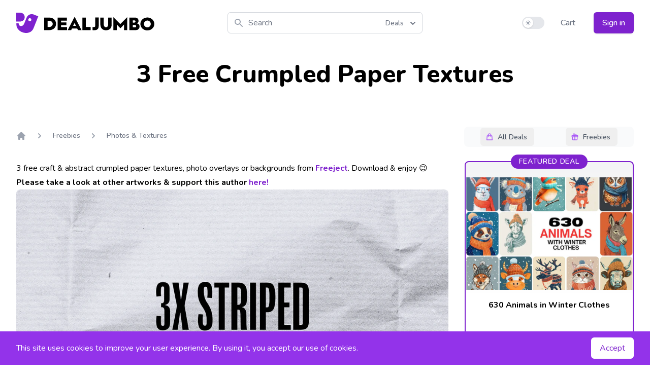

--- FILE ---
content_type: text/html; charset=utf-8
request_url: https://www.google.com/recaptcha/api2/anchor?ar=1&k=6LdVya0cAAAAAJqfMqTU8Q7wlwcE4lKdx6VdOPJ0&co=aHR0cHM6Ly9kZWFsanVtYm8uY29tOjQ0Mw..&hl=en&v=PoyoqOPhxBO7pBk68S4YbpHZ&size=invisible&anchor-ms=20000&execute-ms=30000&cb=77c86usyh2lp
body_size: 48871
content:
<!DOCTYPE HTML><html dir="ltr" lang="en"><head><meta http-equiv="Content-Type" content="text/html; charset=UTF-8">
<meta http-equiv="X-UA-Compatible" content="IE=edge">
<title>reCAPTCHA</title>
<style type="text/css">
/* cyrillic-ext */
@font-face {
  font-family: 'Roboto';
  font-style: normal;
  font-weight: 400;
  font-stretch: 100%;
  src: url(//fonts.gstatic.com/s/roboto/v48/KFO7CnqEu92Fr1ME7kSn66aGLdTylUAMa3GUBHMdazTgWw.woff2) format('woff2');
  unicode-range: U+0460-052F, U+1C80-1C8A, U+20B4, U+2DE0-2DFF, U+A640-A69F, U+FE2E-FE2F;
}
/* cyrillic */
@font-face {
  font-family: 'Roboto';
  font-style: normal;
  font-weight: 400;
  font-stretch: 100%;
  src: url(//fonts.gstatic.com/s/roboto/v48/KFO7CnqEu92Fr1ME7kSn66aGLdTylUAMa3iUBHMdazTgWw.woff2) format('woff2');
  unicode-range: U+0301, U+0400-045F, U+0490-0491, U+04B0-04B1, U+2116;
}
/* greek-ext */
@font-face {
  font-family: 'Roboto';
  font-style: normal;
  font-weight: 400;
  font-stretch: 100%;
  src: url(//fonts.gstatic.com/s/roboto/v48/KFO7CnqEu92Fr1ME7kSn66aGLdTylUAMa3CUBHMdazTgWw.woff2) format('woff2');
  unicode-range: U+1F00-1FFF;
}
/* greek */
@font-face {
  font-family: 'Roboto';
  font-style: normal;
  font-weight: 400;
  font-stretch: 100%;
  src: url(//fonts.gstatic.com/s/roboto/v48/KFO7CnqEu92Fr1ME7kSn66aGLdTylUAMa3-UBHMdazTgWw.woff2) format('woff2');
  unicode-range: U+0370-0377, U+037A-037F, U+0384-038A, U+038C, U+038E-03A1, U+03A3-03FF;
}
/* math */
@font-face {
  font-family: 'Roboto';
  font-style: normal;
  font-weight: 400;
  font-stretch: 100%;
  src: url(//fonts.gstatic.com/s/roboto/v48/KFO7CnqEu92Fr1ME7kSn66aGLdTylUAMawCUBHMdazTgWw.woff2) format('woff2');
  unicode-range: U+0302-0303, U+0305, U+0307-0308, U+0310, U+0312, U+0315, U+031A, U+0326-0327, U+032C, U+032F-0330, U+0332-0333, U+0338, U+033A, U+0346, U+034D, U+0391-03A1, U+03A3-03A9, U+03B1-03C9, U+03D1, U+03D5-03D6, U+03F0-03F1, U+03F4-03F5, U+2016-2017, U+2034-2038, U+203C, U+2040, U+2043, U+2047, U+2050, U+2057, U+205F, U+2070-2071, U+2074-208E, U+2090-209C, U+20D0-20DC, U+20E1, U+20E5-20EF, U+2100-2112, U+2114-2115, U+2117-2121, U+2123-214F, U+2190, U+2192, U+2194-21AE, U+21B0-21E5, U+21F1-21F2, U+21F4-2211, U+2213-2214, U+2216-22FF, U+2308-230B, U+2310, U+2319, U+231C-2321, U+2336-237A, U+237C, U+2395, U+239B-23B7, U+23D0, U+23DC-23E1, U+2474-2475, U+25AF, U+25B3, U+25B7, U+25BD, U+25C1, U+25CA, U+25CC, U+25FB, U+266D-266F, U+27C0-27FF, U+2900-2AFF, U+2B0E-2B11, U+2B30-2B4C, U+2BFE, U+3030, U+FF5B, U+FF5D, U+1D400-1D7FF, U+1EE00-1EEFF;
}
/* symbols */
@font-face {
  font-family: 'Roboto';
  font-style: normal;
  font-weight: 400;
  font-stretch: 100%;
  src: url(//fonts.gstatic.com/s/roboto/v48/KFO7CnqEu92Fr1ME7kSn66aGLdTylUAMaxKUBHMdazTgWw.woff2) format('woff2');
  unicode-range: U+0001-000C, U+000E-001F, U+007F-009F, U+20DD-20E0, U+20E2-20E4, U+2150-218F, U+2190, U+2192, U+2194-2199, U+21AF, U+21E6-21F0, U+21F3, U+2218-2219, U+2299, U+22C4-22C6, U+2300-243F, U+2440-244A, U+2460-24FF, U+25A0-27BF, U+2800-28FF, U+2921-2922, U+2981, U+29BF, U+29EB, U+2B00-2BFF, U+4DC0-4DFF, U+FFF9-FFFB, U+10140-1018E, U+10190-1019C, U+101A0, U+101D0-101FD, U+102E0-102FB, U+10E60-10E7E, U+1D2C0-1D2D3, U+1D2E0-1D37F, U+1F000-1F0FF, U+1F100-1F1AD, U+1F1E6-1F1FF, U+1F30D-1F30F, U+1F315, U+1F31C, U+1F31E, U+1F320-1F32C, U+1F336, U+1F378, U+1F37D, U+1F382, U+1F393-1F39F, U+1F3A7-1F3A8, U+1F3AC-1F3AF, U+1F3C2, U+1F3C4-1F3C6, U+1F3CA-1F3CE, U+1F3D4-1F3E0, U+1F3ED, U+1F3F1-1F3F3, U+1F3F5-1F3F7, U+1F408, U+1F415, U+1F41F, U+1F426, U+1F43F, U+1F441-1F442, U+1F444, U+1F446-1F449, U+1F44C-1F44E, U+1F453, U+1F46A, U+1F47D, U+1F4A3, U+1F4B0, U+1F4B3, U+1F4B9, U+1F4BB, U+1F4BF, U+1F4C8-1F4CB, U+1F4D6, U+1F4DA, U+1F4DF, U+1F4E3-1F4E6, U+1F4EA-1F4ED, U+1F4F7, U+1F4F9-1F4FB, U+1F4FD-1F4FE, U+1F503, U+1F507-1F50B, U+1F50D, U+1F512-1F513, U+1F53E-1F54A, U+1F54F-1F5FA, U+1F610, U+1F650-1F67F, U+1F687, U+1F68D, U+1F691, U+1F694, U+1F698, U+1F6AD, U+1F6B2, U+1F6B9-1F6BA, U+1F6BC, U+1F6C6-1F6CF, U+1F6D3-1F6D7, U+1F6E0-1F6EA, U+1F6F0-1F6F3, U+1F6F7-1F6FC, U+1F700-1F7FF, U+1F800-1F80B, U+1F810-1F847, U+1F850-1F859, U+1F860-1F887, U+1F890-1F8AD, U+1F8B0-1F8BB, U+1F8C0-1F8C1, U+1F900-1F90B, U+1F93B, U+1F946, U+1F984, U+1F996, U+1F9E9, U+1FA00-1FA6F, U+1FA70-1FA7C, U+1FA80-1FA89, U+1FA8F-1FAC6, U+1FACE-1FADC, U+1FADF-1FAE9, U+1FAF0-1FAF8, U+1FB00-1FBFF;
}
/* vietnamese */
@font-face {
  font-family: 'Roboto';
  font-style: normal;
  font-weight: 400;
  font-stretch: 100%;
  src: url(//fonts.gstatic.com/s/roboto/v48/KFO7CnqEu92Fr1ME7kSn66aGLdTylUAMa3OUBHMdazTgWw.woff2) format('woff2');
  unicode-range: U+0102-0103, U+0110-0111, U+0128-0129, U+0168-0169, U+01A0-01A1, U+01AF-01B0, U+0300-0301, U+0303-0304, U+0308-0309, U+0323, U+0329, U+1EA0-1EF9, U+20AB;
}
/* latin-ext */
@font-face {
  font-family: 'Roboto';
  font-style: normal;
  font-weight: 400;
  font-stretch: 100%;
  src: url(//fonts.gstatic.com/s/roboto/v48/KFO7CnqEu92Fr1ME7kSn66aGLdTylUAMa3KUBHMdazTgWw.woff2) format('woff2');
  unicode-range: U+0100-02BA, U+02BD-02C5, U+02C7-02CC, U+02CE-02D7, U+02DD-02FF, U+0304, U+0308, U+0329, U+1D00-1DBF, U+1E00-1E9F, U+1EF2-1EFF, U+2020, U+20A0-20AB, U+20AD-20C0, U+2113, U+2C60-2C7F, U+A720-A7FF;
}
/* latin */
@font-face {
  font-family: 'Roboto';
  font-style: normal;
  font-weight: 400;
  font-stretch: 100%;
  src: url(//fonts.gstatic.com/s/roboto/v48/KFO7CnqEu92Fr1ME7kSn66aGLdTylUAMa3yUBHMdazQ.woff2) format('woff2');
  unicode-range: U+0000-00FF, U+0131, U+0152-0153, U+02BB-02BC, U+02C6, U+02DA, U+02DC, U+0304, U+0308, U+0329, U+2000-206F, U+20AC, U+2122, U+2191, U+2193, U+2212, U+2215, U+FEFF, U+FFFD;
}
/* cyrillic-ext */
@font-face {
  font-family: 'Roboto';
  font-style: normal;
  font-weight: 500;
  font-stretch: 100%;
  src: url(//fonts.gstatic.com/s/roboto/v48/KFO7CnqEu92Fr1ME7kSn66aGLdTylUAMa3GUBHMdazTgWw.woff2) format('woff2');
  unicode-range: U+0460-052F, U+1C80-1C8A, U+20B4, U+2DE0-2DFF, U+A640-A69F, U+FE2E-FE2F;
}
/* cyrillic */
@font-face {
  font-family: 'Roboto';
  font-style: normal;
  font-weight: 500;
  font-stretch: 100%;
  src: url(//fonts.gstatic.com/s/roboto/v48/KFO7CnqEu92Fr1ME7kSn66aGLdTylUAMa3iUBHMdazTgWw.woff2) format('woff2');
  unicode-range: U+0301, U+0400-045F, U+0490-0491, U+04B0-04B1, U+2116;
}
/* greek-ext */
@font-face {
  font-family: 'Roboto';
  font-style: normal;
  font-weight: 500;
  font-stretch: 100%;
  src: url(//fonts.gstatic.com/s/roboto/v48/KFO7CnqEu92Fr1ME7kSn66aGLdTylUAMa3CUBHMdazTgWw.woff2) format('woff2');
  unicode-range: U+1F00-1FFF;
}
/* greek */
@font-face {
  font-family: 'Roboto';
  font-style: normal;
  font-weight: 500;
  font-stretch: 100%;
  src: url(//fonts.gstatic.com/s/roboto/v48/KFO7CnqEu92Fr1ME7kSn66aGLdTylUAMa3-UBHMdazTgWw.woff2) format('woff2');
  unicode-range: U+0370-0377, U+037A-037F, U+0384-038A, U+038C, U+038E-03A1, U+03A3-03FF;
}
/* math */
@font-face {
  font-family: 'Roboto';
  font-style: normal;
  font-weight: 500;
  font-stretch: 100%;
  src: url(//fonts.gstatic.com/s/roboto/v48/KFO7CnqEu92Fr1ME7kSn66aGLdTylUAMawCUBHMdazTgWw.woff2) format('woff2');
  unicode-range: U+0302-0303, U+0305, U+0307-0308, U+0310, U+0312, U+0315, U+031A, U+0326-0327, U+032C, U+032F-0330, U+0332-0333, U+0338, U+033A, U+0346, U+034D, U+0391-03A1, U+03A3-03A9, U+03B1-03C9, U+03D1, U+03D5-03D6, U+03F0-03F1, U+03F4-03F5, U+2016-2017, U+2034-2038, U+203C, U+2040, U+2043, U+2047, U+2050, U+2057, U+205F, U+2070-2071, U+2074-208E, U+2090-209C, U+20D0-20DC, U+20E1, U+20E5-20EF, U+2100-2112, U+2114-2115, U+2117-2121, U+2123-214F, U+2190, U+2192, U+2194-21AE, U+21B0-21E5, U+21F1-21F2, U+21F4-2211, U+2213-2214, U+2216-22FF, U+2308-230B, U+2310, U+2319, U+231C-2321, U+2336-237A, U+237C, U+2395, U+239B-23B7, U+23D0, U+23DC-23E1, U+2474-2475, U+25AF, U+25B3, U+25B7, U+25BD, U+25C1, U+25CA, U+25CC, U+25FB, U+266D-266F, U+27C0-27FF, U+2900-2AFF, U+2B0E-2B11, U+2B30-2B4C, U+2BFE, U+3030, U+FF5B, U+FF5D, U+1D400-1D7FF, U+1EE00-1EEFF;
}
/* symbols */
@font-face {
  font-family: 'Roboto';
  font-style: normal;
  font-weight: 500;
  font-stretch: 100%;
  src: url(//fonts.gstatic.com/s/roboto/v48/KFO7CnqEu92Fr1ME7kSn66aGLdTylUAMaxKUBHMdazTgWw.woff2) format('woff2');
  unicode-range: U+0001-000C, U+000E-001F, U+007F-009F, U+20DD-20E0, U+20E2-20E4, U+2150-218F, U+2190, U+2192, U+2194-2199, U+21AF, U+21E6-21F0, U+21F3, U+2218-2219, U+2299, U+22C4-22C6, U+2300-243F, U+2440-244A, U+2460-24FF, U+25A0-27BF, U+2800-28FF, U+2921-2922, U+2981, U+29BF, U+29EB, U+2B00-2BFF, U+4DC0-4DFF, U+FFF9-FFFB, U+10140-1018E, U+10190-1019C, U+101A0, U+101D0-101FD, U+102E0-102FB, U+10E60-10E7E, U+1D2C0-1D2D3, U+1D2E0-1D37F, U+1F000-1F0FF, U+1F100-1F1AD, U+1F1E6-1F1FF, U+1F30D-1F30F, U+1F315, U+1F31C, U+1F31E, U+1F320-1F32C, U+1F336, U+1F378, U+1F37D, U+1F382, U+1F393-1F39F, U+1F3A7-1F3A8, U+1F3AC-1F3AF, U+1F3C2, U+1F3C4-1F3C6, U+1F3CA-1F3CE, U+1F3D4-1F3E0, U+1F3ED, U+1F3F1-1F3F3, U+1F3F5-1F3F7, U+1F408, U+1F415, U+1F41F, U+1F426, U+1F43F, U+1F441-1F442, U+1F444, U+1F446-1F449, U+1F44C-1F44E, U+1F453, U+1F46A, U+1F47D, U+1F4A3, U+1F4B0, U+1F4B3, U+1F4B9, U+1F4BB, U+1F4BF, U+1F4C8-1F4CB, U+1F4D6, U+1F4DA, U+1F4DF, U+1F4E3-1F4E6, U+1F4EA-1F4ED, U+1F4F7, U+1F4F9-1F4FB, U+1F4FD-1F4FE, U+1F503, U+1F507-1F50B, U+1F50D, U+1F512-1F513, U+1F53E-1F54A, U+1F54F-1F5FA, U+1F610, U+1F650-1F67F, U+1F687, U+1F68D, U+1F691, U+1F694, U+1F698, U+1F6AD, U+1F6B2, U+1F6B9-1F6BA, U+1F6BC, U+1F6C6-1F6CF, U+1F6D3-1F6D7, U+1F6E0-1F6EA, U+1F6F0-1F6F3, U+1F6F7-1F6FC, U+1F700-1F7FF, U+1F800-1F80B, U+1F810-1F847, U+1F850-1F859, U+1F860-1F887, U+1F890-1F8AD, U+1F8B0-1F8BB, U+1F8C0-1F8C1, U+1F900-1F90B, U+1F93B, U+1F946, U+1F984, U+1F996, U+1F9E9, U+1FA00-1FA6F, U+1FA70-1FA7C, U+1FA80-1FA89, U+1FA8F-1FAC6, U+1FACE-1FADC, U+1FADF-1FAE9, U+1FAF0-1FAF8, U+1FB00-1FBFF;
}
/* vietnamese */
@font-face {
  font-family: 'Roboto';
  font-style: normal;
  font-weight: 500;
  font-stretch: 100%;
  src: url(//fonts.gstatic.com/s/roboto/v48/KFO7CnqEu92Fr1ME7kSn66aGLdTylUAMa3OUBHMdazTgWw.woff2) format('woff2');
  unicode-range: U+0102-0103, U+0110-0111, U+0128-0129, U+0168-0169, U+01A0-01A1, U+01AF-01B0, U+0300-0301, U+0303-0304, U+0308-0309, U+0323, U+0329, U+1EA0-1EF9, U+20AB;
}
/* latin-ext */
@font-face {
  font-family: 'Roboto';
  font-style: normal;
  font-weight: 500;
  font-stretch: 100%;
  src: url(//fonts.gstatic.com/s/roboto/v48/KFO7CnqEu92Fr1ME7kSn66aGLdTylUAMa3KUBHMdazTgWw.woff2) format('woff2');
  unicode-range: U+0100-02BA, U+02BD-02C5, U+02C7-02CC, U+02CE-02D7, U+02DD-02FF, U+0304, U+0308, U+0329, U+1D00-1DBF, U+1E00-1E9F, U+1EF2-1EFF, U+2020, U+20A0-20AB, U+20AD-20C0, U+2113, U+2C60-2C7F, U+A720-A7FF;
}
/* latin */
@font-face {
  font-family: 'Roboto';
  font-style: normal;
  font-weight: 500;
  font-stretch: 100%;
  src: url(//fonts.gstatic.com/s/roboto/v48/KFO7CnqEu92Fr1ME7kSn66aGLdTylUAMa3yUBHMdazQ.woff2) format('woff2');
  unicode-range: U+0000-00FF, U+0131, U+0152-0153, U+02BB-02BC, U+02C6, U+02DA, U+02DC, U+0304, U+0308, U+0329, U+2000-206F, U+20AC, U+2122, U+2191, U+2193, U+2212, U+2215, U+FEFF, U+FFFD;
}
/* cyrillic-ext */
@font-face {
  font-family: 'Roboto';
  font-style: normal;
  font-weight: 900;
  font-stretch: 100%;
  src: url(//fonts.gstatic.com/s/roboto/v48/KFO7CnqEu92Fr1ME7kSn66aGLdTylUAMa3GUBHMdazTgWw.woff2) format('woff2');
  unicode-range: U+0460-052F, U+1C80-1C8A, U+20B4, U+2DE0-2DFF, U+A640-A69F, U+FE2E-FE2F;
}
/* cyrillic */
@font-face {
  font-family: 'Roboto';
  font-style: normal;
  font-weight: 900;
  font-stretch: 100%;
  src: url(//fonts.gstatic.com/s/roboto/v48/KFO7CnqEu92Fr1ME7kSn66aGLdTylUAMa3iUBHMdazTgWw.woff2) format('woff2');
  unicode-range: U+0301, U+0400-045F, U+0490-0491, U+04B0-04B1, U+2116;
}
/* greek-ext */
@font-face {
  font-family: 'Roboto';
  font-style: normal;
  font-weight: 900;
  font-stretch: 100%;
  src: url(//fonts.gstatic.com/s/roboto/v48/KFO7CnqEu92Fr1ME7kSn66aGLdTylUAMa3CUBHMdazTgWw.woff2) format('woff2');
  unicode-range: U+1F00-1FFF;
}
/* greek */
@font-face {
  font-family: 'Roboto';
  font-style: normal;
  font-weight: 900;
  font-stretch: 100%;
  src: url(//fonts.gstatic.com/s/roboto/v48/KFO7CnqEu92Fr1ME7kSn66aGLdTylUAMa3-UBHMdazTgWw.woff2) format('woff2');
  unicode-range: U+0370-0377, U+037A-037F, U+0384-038A, U+038C, U+038E-03A1, U+03A3-03FF;
}
/* math */
@font-face {
  font-family: 'Roboto';
  font-style: normal;
  font-weight: 900;
  font-stretch: 100%;
  src: url(//fonts.gstatic.com/s/roboto/v48/KFO7CnqEu92Fr1ME7kSn66aGLdTylUAMawCUBHMdazTgWw.woff2) format('woff2');
  unicode-range: U+0302-0303, U+0305, U+0307-0308, U+0310, U+0312, U+0315, U+031A, U+0326-0327, U+032C, U+032F-0330, U+0332-0333, U+0338, U+033A, U+0346, U+034D, U+0391-03A1, U+03A3-03A9, U+03B1-03C9, U+03D1, U+03D5-03D6, U+03F0-03F1, U+03F4-03F5, U+2016-2017, U+2034-2038, U+203C, U+2040, U+2043, U+2047, U+2050, U+2057, U+205F, U+2070-2071, U+2074-208E, U+2090-209C, U+20D0-20DC, U+20E1, U+20E5-20EF, U+2100-2112, U+2114-2115, U+2117-2121, U+2123-214F, U+2190, U+2192, U+2194-21AE, U+21B0-21E5, U+21F1-21F2, U+21F4-2211, U+2213-2214, U+2216-22FF, U+2308-230B, U+2310, U+2319, U+231C-2321, U+2336-237A, U+237C, U+2395, U+239B-23B7, U+23D0, U+23DC-23E1, U+2474-2475, U+25AF, U+25B3, U+25B7, U+25BD, U+25C1, U+25CA, U+25CC, U+25FB, U+266D-266F, U+27C0-27FF, U+2900-2AFF, U+2B0E-2B11, U+2B30-2B4C, U+2BFE, U+3030, U+FF5B, U+FF5D, U+1D400-1D7FF, U+1EE00-1EEFF;
}
/* symbols */
@font-face {
  font-family: 'Roboto';
  font-style: normal;
  font-weight: 900;
  font-stretch: 100%;
  src: url(//fonts.gstatic.com/s/roboto/v48/KFO7CnqEu92Fr1ME7kSn66aGLdTylUAMaxKUBHMdazTgWw.woff2) format('woff2');
  unicode-range: U+0001-000C, U+000E-001F, U+007F-009F, U+20DD-20E0, U+20E2-20E4, U+2150-218F, U+2190, U+2192, U+2194-2199, U+21AF, U+21E6-21F0, U+21F3, U+2218-2219, U+2299, U+22C4-22C6, U+2300-243F, U+2440-244A, U+2460-24FF, U+25A0-27BF, U+2800-28FF, U+2921-2922, U+2981, U+29BF, U+29EB, U+2B00-2BFF, U+4DC0-4DFF, U+FFF9-FFFB, U+10140-1018E, U+10190-1019C, U+101A0, U+101D0-101FD, U+102E0-102FB, U+10E60-10E7E, U+1D2C0-1D2D3, U+1D2E0-1D37F, U+1F000-1F0FF, U+1F100-1F1AD, U+1F1E6-1F1FF, U+1F30D-1F30F, U+1F315, U+1F31C, U+1F31E, U+1F320-1F32C, U+1F336, U+1F378, U+1F37D, U+1F382, U+1F393-1F39F, U+1F3A7-1F3A8, U+1F3AC-1F3AF, U+1F3C2, U+1F3C4-1F3C6, U+1F3CA-1F3CE, U+1F3D4-1F3E0, U+1F3ED, U+1F3F1-1F3F3, U+1F3F5-1F3F7, U+1F408, U+1F415, U+1F41F, U+1F426, U+1F43F, U+1F441-1F442, U+1F444, U+1F446-1F449, U+1F44C-1F44E, U+1F453, U+1F46A, U+1F47D, U+1F4A3, U+1F4B0, U+1F4B3, U+1F4B9, U+1F4BB, U+1F4BF, U+1F4C8-1F4CB, U+1F4D6, U+1F4DA, U+1F4DF, U+1F4E3-1F4E6, U+1F4EA-1F4ED, U+1F4F7, U+1F4F9-1F4FB, U+1F4FD-1F4FE, U+1F503, U+1F507-1F50B, U+1F50D, U+1F512-1F513, U+1F53E-1F54A, U+1F54F-1F5FA, U+1F610, U+1F650-1F67F, U+1F687, U+1F68D, U+1F691, U+1F694, U+1F698, U+1F6AD, U+1F6B2, U+1F6B9-1F6BA, U+1F6BC, U+1F6C6-1F6CF, U+1F6D3-1F6D7, U+1F6E0-1F6EA, U+1F6F0-1F6F3, U+1F6F7-1F6FC, U+1F700-1F7FF, U+1F800-1F80B, U+1F810-1F847, U+1F850-1F859, U+1F860-1F887, U+1F890-1F8AD, U+1F8B0-1F8BB, U+1F8C0-1F8C1, U+1F900-1F90B, U+1F93B, U+1F946, U+1F984, U+1F996, U+1F9E9, U+1FA00-1FA6F, U+1FA70-1FA7C, U+1FA80-1FA89, U+1FA8F-1FAC6, U+1FACE-1FADC, U+1FADF-1FAE9, U+1FAF0-1FAF8, U+1FB00-1FBFF;
}
/* vietnamese */
@font-face {
  font-family: 'Roboto';
  font-style: normal;
  font-weight: 900;
  font-stretch: 100%;
  src: url(//fonts.gstatic.com/s/roboto/v48/KFO7CnqEu92Fr1ME7kSn66aGLdTylUAMa3OUBHMdazTgWw.woff2) format('woff2');
  unicode-range: U+0102-0103, U+0110-0111, U+0128-0129, U+0168-0169, U+01A0-01A1, U+01AF-01B0, U+0300-0301, U+0303-0304, U+0308-0309, U+0323, U+0329, U+1EA0-1EF9, U+20AB;
}
/* latin-ext */
@font-face {
  font-family: 'Roboto';
  font-style: normal;
  font-weight: 900;
  font-stretch: 100%;
  src: url(//fonts.gstatic.com/s/roboto/v48/KFO7CnqEu92Fr1ME7kSn66aGLdTylUAMa3KUBHMdazTgWw.woff2) format('woff2');
  unicode-range: U+0100-02BA, U+02BD-02C5, U+02C7-02CC, U+02CE-02D7, U+02DD-02FF, U+0304, U+0308, U+0329, U+1D00-1DBF, U+1E00-1E9F, U+1EF2-1EFF, U+2020, U+20A0-20AB, U+20AD-20C0, U+2113, U+2C60-2C7F, U+A720-A7FF;
}
/* latin */
@font-face {
  font-family: 'Roboto';
  font-style: normal;
  font-weight: 900;
  font-stretch: 100%;
  src: url(//fonts.gstatic.com/s/roboto/v48/KFO7CnqEu92Fr1ME7kSn66aGLdTylUAMa3yUBHMdazQ.woff2) format('woff2');
  unicode-range: U+0000-00FF, U+0131, U+0152-0153, U+02BB-02BC, U+02C6, U+02DA, U+02DC, U+0304, U+0308, U+0329, U+2000-206F, U+20AC, U+2122, U+2191, U+2193, U+2212, U+2215, U+FEFF, U+FFFD;
}

</style>
<link rel="stylesheet" type="text/css" href="https://www.gstatic.com/recaptcha/releases/PoyoqOPhxBO7pBk68S4YbpHZ/styles__ltr.css">
<script nonce="wdArcn2tj6Ij_xURLIIOsw" type="text/javascript">window['__recaptcha_api'] = 'https://www.google.com/recaptcha/api2/';</script>
<script type="text/javascript" src="https://www.gstatic.com/recaptcha/releases/PoyoqOPhxBO7pBk68S4YbpHZ/recaptcha__en.js" nonce="wdArcn2tj6Ij_xURLIIOsw">
      
    </script></head>
<body><div id="rc-anchor-alert" class="rc-anchor-alert"></div>
<input type="hidden" id="recaptcha-token" value="[base64]">
<script type="text/javascript" nonce="wdArcn2tj6Ij_xURLIIOsw">
      recaptcha.anchor.Main.init("[\x22ainput\x22,[\x22bgdata\x22,\x22\x22,\[base64]/[base64]/[base64]/[base64]/[base64]/[base64]/[base64]/[base64]/[base64]/[base64]\\u003d\x22,\[base64]\\u003d\\u003d\x22,\[base64]/DlMKnLHAPw4bCpMOUw5kPXg9deG/ClTJqw67CnMKPUFbClnVKPQrDtXLDusKdMQpyKVjDtGpsw7wOwpbCmsONwqrDqWTDrcK7DsOnw7TCqxo/wr/[base64]/DhlE4w4pFbUxTw4fChC7DuMKWDS5dEHLDkWPClcK6KlrCoMOFw4RGIiYfwrw/f8K2HMKSwrdIw6YLSsO0YcKnwpdAwr3CrGPCmsKuwrM6UMK/w416fmHCn1heNsOVRsOEBsOndcKvZ0/DvzjDn2nDmH3DohPDpMO1w7hywoRIwobCo8Ktw7nChHxew5QePMK9wpzDmsK/wonCmxwxUsKeVsK5w6EqLTnDu8OYwoYdBcKMXMOQDlXDhMKCw4Z4GGhhXz3CtjPDuMKkHzbDpFZQw7bClDbDrQHDl8K5PHbDuG7ClsOUV0UUwok5w5EtdsOVbH1uw7/Ct1/CpMKaOXHCjkrCtglIwqnDgWzCicOjwovCmDhfRMKcbcK3w79hWsKsw7MjQ8KPwo/CsilhYBktGEHDuRJ7woQUTUIeSDMkw50SwqXDtxFXDcOeZDvDpT3CnHnDqcKSYcK1w45BVRgUwqQbalMlRsO2RXMlwq3DgTBtwpBXV8KHFAcwAcO3w5HDksOOwrDDgMONZsOawoAYTcKgw5HDpsOjwpnDtVkBfSDDsEkFwo/CjW3DmTA3wpYjIMO/wrHDn8OAw5fChcO2IWLDjh8/w7rDvcOcAcO1w7k2w6TDn03DvCHDnVPCqE9bXsOYWBvDiRV/[base64]/Ci8OhH3PCksOWwo3CknTDgl3Ds8OzfxIPV8KUwpMWw5LCs03Cm8O5O8KaZyjCqVvDqMKQEcO6MUcVw642S8OIw5QSE8OTGxQZwqnCq8OSwrQAwqARUGDDnU05wr7DrsKzwpbDlMK7wrBlHDXCnMKTKm04wqvDosKzKxIuCMOowp/[base64]/DtSnDgsOgHcKYwrkrwo3Di8O7w5LDgDk4HXHDmEc5wqnChMOkS8K2wrnDrgnCpMK2woLDu8KREWzCt8OkCWsaw5UXKHLCjcO5wr7DoMOkBkFxw4YOw7/DuHJOw6gxbBrCoxhFwpzDsl3DvibDrMKObhvDrMODwoTCisKGw7AKWilZw68FSsOoccO7WhzCvsKOw7TCs8KgAsKXwpl4JsKZwqHCn8K0wqlmNcK7AsKpQx/DuMKUw6B5w5R/woXDrQLCpMOkwrTDvC3DkcO9w5zDn8OELMKiRFxEwqzCpj52LcK9wqvDtcOawrbCjsOWCsKcw4/[base64]/[base64]/DhMKiXVfCkFnDvhzCrsKPwr3DtW92UMONOcOLLMKAw55ywq/CrSjDj8Odw5QcPcKnQMK5TcKQBsKkw6dfw6BHwqB0X8K9wqTDiMKFw6cOwqvDo8Kkw6RQwpI+w6Mnw43DpQNLw4M8w4nDr8KJw4TDoD7CrRnDuwDDhQfDrcOKwp/DpcKJwr9oGAQdKGdoY1TCiz/Do8Opw7bDr8KvacKWw5lKGhDClkoMSBPDhV5AW8OANcKjAz/ClnbDm1vCgzDDpxLCpcKVJ1Rqw67CtcOefHrCp8OJNsOIw4wjw6fDjsOIwrvDtsOJw43DgMOQLsK4blfDocKfR1YSw7zDjDnCr8KJNsOlwppxwoTDtsORw4Y5w7LDlUgyYcOBw4AzUFQRSDghcCAiUsOZw7pZeyvDiG3CkDMeN2TCtsO8w6oNYCdpwqshe1g/[base64]/CkcKwR2Y4woTDpW3CrcKrwqV2wqgaMcKdKsKHAMOQPj4awpBIN8KZwrDCvHHCnQIywqTCr8KmB8O1w6EzZcKHdiBVwohzwoIIW8KPBcK0ZcOIRGhFwpnCpMOrJ04XenN/Nlt0ZkbDilECLcKZfMO/[base64]/DrsKlb8ODV8K1H8Kvw4bDm3nCj8O4wpvCsMKre09Lw5LDh8OqwovCjzwAF8O0wqvClRRHworDi8Ktw4/[base64]/BUcswoUKDBXCsxjDicOPJcKMwoLDoxbDpMOPw7RYw79NwqJTwpptw6/Cjylqw4MQYR9awoTDj8KOw53CosOlwrTDm8KYw5I3V2YubcKUw7YNalNnBQNVKGzDt8KswpIZUMK1w4MQVMKURBTCnB7Ds8O2wqDDuVoBw7/[base64]/DtxU/PMONFcOpa8KkTsOTw6fDtC4KwojCtjpFwoQ3w7c3w6LDkcKlwrjDmlDCr0LDucOELSjDtyDCm8OLNn98wrN7w5/DvMKMw59ZBArCssOGBH0nHVk7FsOSwqxKwoZONhZww7Jbwp3CjMOGw4HDksOMwpk7csOBw6YCw5zDrsO8wrhwfsO0WgnDjcOLwot3AsK0w4LCv8OwbsKyw4tww5Fzw7hwwprDnMKZw4klw4/Dll7Dnl14w5/[base64]/Cs3ZiFWPDnMOAw6fDmD8QZMKHw5pFw53CsMKzwrTDksOkEcKowoQYBMKwfcKccsOfG00zw6vCtcO9L8KZVzpCKsOeFizDr8OPw58mHBvDoVfCnRDClsOkw7PCsw/DoQ7DtsOSw7gow65kw6YnwqLChMKLwpHClwRFw75laF7DvcKLwqU2UCUHJ21jbTzDisKKVHc7WC9mWcOyEcO5JsKzUjHCosOkNQvDq8KEJsKfw7PCoBhwB2A3wo4cbMOawpzCiA9kLMOgUAjDgcKOwoV0w7cdBMO/FjXDvSfDlTsCw514w5/DpcODwpbCgCMHfQZWZsKROMK6P8K2w73DtSkTwqfCmsO9Ki4XIsOWeMOqwqDDhcO5NCXDi8KZw78ww5hwZCbDt8KXTg/CvHd/[base64]/[base64]/DiMO0flQDOsOOTMO2w47CuH7DvcOkMMOQw4Nyw6HCksK3w6/DkUbClnXDncOew5rCiBXDp0TCqsO3w5kQwqI6w7BqSk4Zw53Dg8Oqw5sSwrPCisKKesOdw4pXHMO0wqc5BWLDpiFSw7UZwox8wo1lw4nChsORfXPCu3/CuwjChXnCmMKew5PCjcOCTMOdesOBOFtiw4J0w5fCiGTCgcKZB8Oiw4Fyw6HDniRNajvCjhvCvCFIwpDDu2hnBSvCoMKYSxFLw4phScKEA2bCviYrKsOAw4tXw4/Du8KeSxbDmcK0wopaDcOZS23DsRo8wo1+w595IW4FwpLDtMO+w5UzCno8CAXCh8OnCcOxRcKgw7AwZHpcwqoHwqvClll1w7nDtsK7KsOMU8OSPsKbcl3CmmowVnLDp8Kyw6lqAcOSw6nDqMKmMXDClijDj8O9D8Kkw5I9wqzCq8OBwq/DosKJX8OHw7PDonRdeMKIwprChsO5M13DtHclEcOqCWwuw6jDocOTUX7DgHU7f8OawrhvTHpyXCjCj8K8w4l5BMO6M1vCkCHCv8K5wphAwpAEwobDvVjDhRI1wp/CnsKywqNtKsOIDsOOPSbDtcKdGGVKw6RMDkUmV0/CmcKzwoYKdU50MsKywqfCrHPDlcKnw6tYwopfw7XDqMORG19qBMOrDDrCsWzDmsO7w4BjGXfCn8K2T1TDhsKhw5Yqw6t5w5oDXyzDu8OMNMONYMK8ZS98wrXDq08kBD3CpHltBsKhMRRYw4vChsK/Ai3Do8OEIcKjw6nCjcOEOsO9woEuwoPDpsK8LcOuw5vCksKLYcKDCnbCqxTCmTo9X8K9w5jDr8OYwrBLw7o0MsKJw7BNDDrDhipFKcO3I8KASB84wr9xHsOGR8K/wqzCucOCwplrQibCqsO9woDCrBXDhh3DrMOkUsKawobDjXrClGHCsnHCtlVjwr4XFcKlwqDCrMOIwpsKw4fCoMK8XyJ/w45LXcOZI05Xwo8Hw6fDmFAGak7CpS7CmMK/[base64]/DpUbCpcOqJ3HCqMK4wqTCgsOwLSN5w5TDvwJsaSfCjmXDiRILwol1wpTDucOhAhFuwqUIbcKuKT3DlVp5fcKQwqnDhgnCqMK9wpcaQCjCokB7NW3CsBgUw5DCmXVew4TCl8OvbUfCh8Ojw5XDjWJJTV5kw6JTKk3Cp0IMwofDlsK7w5jDrhfCtcO/dHLCv0nCmEtDDR8iw5gLXMO/CsK4w5bDvSnDs3HDn3FRbXQ2wos7R8KGwoxzw7sJRE8HG8KKZ0TCn8O1Xnssw5TDgmnCkEHDhHbCp1p8AkhSw75sw4HDu2LCgl/DkcOswqE+wrPCkAQAEQ5Wwq3CiFEpDjBNJBnCgcKaw4gVwp9mw59UN8OUKsOkw5lewrkVb2/Cq8O9w7BLwqLCkQA0woENa8Kxw4zDs8KwYMO/HFXDvMONw77Crz0leXUwwpwFMcKNE8K0WRjCn8Orw4TDkcK5KMKlNlV9CxR2wpfCkQsmw63DmxvCpGs/wqfCq8OowqvCiRDDrcKxX28lFMKqw73Ds3BLwofDlMOGwpLDvsKyCzDCgExGKylsUA/DjF7Ch23DmHpowqw3w4zDssOjWm18w5HDo8O3w4o+U3nDmMK3FMOGUMOsE8KXw49kFGkmw4oOw4fDlkHDoMKpasKPw57DmMK5w73Dsgh1RFRRw7oFE8KTw6I/BArDtQHCp8K1w5nDusKKw6TCscK9EVnCtMKgwpvCsE/Cp8KGKG/CoMOqwonDi1DCrTwkwrskwpnDg8OmRSdDH1/CssORwrrChcKYTcOiE8OfCsKwXcKjKcOPSyzCqxYcHcKnwpzDnsKkwrrCgyY9PMKSwrzDv8OdQxUGw5HDgsKZEAPCpVAlUDHDhAoNcsOIVwXDtUgGAmXCj8K1Qy7CumM7wq5RAsO5IMKHw5PCrsKLwqNtwrHDiGLCmcKCw4jDq1IBwq/[base64]/ChCLClMKyw5nDlMKyMmjDiE/Cn3XDpsKDH8OTXnxDXXU7wozCryd/w6TDvsO8T8O0w5jDnGV9w6xpIsOkwqM6JRp2LRTCpkLCt0tPeMODw68nVsKwwrZzaADCnTASw4bDpMOVFcKLf8OKCcKpwrfDmsO/w4Nxw4NIOMOpK3/Dq0k3w7vDvz3CsQsqw6NaGsOvwp0/wpzDocOhw71/TT0gwofChsO4aFrCtcKBbsKtw5IGwoEML8O+RsKmHMKowr8YcMOHUy7CnkVcdws7wofDvD8AwozDh8KSVcKOS8OfwqPDssOoFi/CiMOqEnZqw5TCssOLbsOfK0rCk8KJdSXDvMOCwp5jwpF3woXDv8OQVWFcd8OuRm/Dp0xBIMOFID3Cl8KPwq5MWSvCpGPCqyXClS7DqG0ew6pGwpbCtlTCmFFyaMOGIHwBw4XDt8KVElzDgzrDv8OTw6IIwroRw64CfwvCmBnChcKDw6ojwoInbm0tw44HZ8K/TMOvZ8OnwpVtw4bDqT84w7DDs8KyWTjCm8KLw6FywrjCj8OmKcOkVATCuRnDmi/[base64]/CvX8yw5EeYSHDhSbDhsK7bMOfw5fDlBdEekHCj33DjnXCtsOiPsKKw5DDoBPCjDTDgMO/bHsHQsOGOsKWNyYTGkNhwpLCvDRrw4TCjsOOwqoww7nDuMKAw7RJSncyI8KWwq7DkRU6K8OnQm8SIitBw7ItKMKRwqHDjhofMUluUsOmwqsSw5tBwpHCtsKOw7hbEsKGaMOENHLDj8OKwoAgRcKBNlt/[base64]/LXDDqcKZw4gQXGPDtMOTBsKgw6zDs8OIQMO6YBDDlwPClgAuwrPCvsOhdSXCqMOtYsKQwq4Sw6/Dkg8uwq1IAmAXwrzDilzCtMObO8KCw4/CjMOTwpTDtwbCmMKlC8O2wqo5w7bDk8OWw4bDgsK1YsKjXzlST8KsCCPDqRTDt8KuMsOPwqTCjsOsIF1vwoDDjcOAwqEAw7zClAbDm8Osw77CrsOJw5vCsMOzw6I6Bw9xIB3Dm38rw4IMwotbLHYHPV7DvsKfw4jCpVPCqcOtPSfDnx/Cv8KcN8KNE0DCssOEAsKiwqBcCn1WGcKzwp1Cw6XCthkrwrjCosKVN8KPwrUnw7wfe8OiBR/Cs8KUEMKdNgJEwrzCjcKuBsKWw7IXwoRXVDpSw7PDug80M8KhBsKJbisUw4AUw7jCucK6PcORw68fJcKvCsKFWh5XwpLCgsOaKMKrDcKWfsOCVMKWTsK5AEojN8KDwo8vw5zCr8K9w4xiDhzCosOUw6rCphN3ElcUwqzCnWgHw5zDtkrDksKBwrhbVh7Co8KeBS/DvMOFeXPCjhfCt3ZBVsKHw6DDlsKrwqtTD8KCfcKHwp0nw5zCjGNXQcOuTMO/aiMzw6fDh1BKw48TIsKYGMOeCk7DqGICFcOtwrfCkGnCvMKQcMKJf08/K0QYw5VBJDjDoEkPw7jDsD/Chnl3SHDDng7CmcO3woIwwobDssO8LsKVdTJjd8OVwoISKH/DucK7FMKMwq/CvlJ4H8Oqwq8rQcKMwqYQfBEuwqxxw73DhnBpasO3w6LCqcOzB8K+w5Vfw5tzw7pywqNlFx9VwqzDrsOPCCHDnCVZc8OJHsKsbcK2w5xSERzDgsOjw7rCnMKYw7rCkwTCuhbDrSHDujLCk0PCg8KOwrjDgWDDgVJIasKIw7bCrBjCrGfCpUc+wrJPwp/Du8Kyw6HDqycgfcO8w7DDg8KFI8OVw4PDjsKCw4fCvwAPw4BVwoZGw5V5wq/Cgx1vw6p1KULDuMO/Fi/DpRjDvsOJPsOsw5EZw7ohPsO2wqfDtMOPL37CnjwqMg7DoD0FwpkSw4DDtGgAHFjCvEd9JsKIVn5Nw6VODB5RwqLDkMKGH0lEwo1xwoJQw4o1JcKtd8O0w5/DhsKhwo/CqMOxw51lwoHCmC9lwovDlXLCksKnK0jCikXDlMOlI8OpYQ0iw4sWw6BCPCnCrzR8wog+w4xbIF0rXsOiBcOIZMK7P8Oyw6Nnw7zDl8O7AVbCnSNewqo5EcOlw6DDtUUhd2HDpj/DpEdsw7jCrS0vYcO7ERTCpkvCgRRVRTfDi8OHw6pnbcK5CcKmwohlwpEuwpIiIjRpw6HDrsKEwrPCj2xfwrbDj2M0JyVQLcO4wqHCiEfDsi42wp3DoQcjF0YCLcK8GW/CosK1wrPDucKfTHHDvAZuLsKLwqceWXjCk8KSwppxCH4+f8O1w67DjwrDncO0wqYTYBvClhpBw61Rw6Z2B8OsIifDuEDDvsORwr44w5kJGRXDvMKLZ3bDpsOfw7nCkMKFVitjPsKRwqTDiCQkd0h7wqE/[base64]/anbDg8KIKcKTw7LChsKAPMOWwqDCv3rDpWrDryLCrig6A8KBRMOeImDChcKcP1Iew6DDpTDCilcbwoXDocK3w5cuwrXChcOrN8KRHMKyKsOewoV2EAjCnFxLVDvCuMOsVBw1BMKbwp40wok8fMO7w5pIw4NZwrlMeMONNcK+w6VsVTE/w5Nswp7CrMOcb8OgWDjCusOTwoRiw7/DlsOeXsOUw4zDvcOhwp8iw7jCsMO/A1PDnGwpwojDtMOGfVxkcMOHHEPDmsKowp1Rw6TDusOmwpYtwprDtEdSw69OwrUxwq8Sdz7CiETCnGDCk2HCisObZGnCqGRnW8KpUhbCu8Ocw7s3Ay5gZkdoMsOMwqHCvMOyNinDpj8LJ2wSZ3fCliNUAhE+TVciesKiC27DtcOBFcKhw6/Ds8KhTWUiUwnCj8OBYMKJw7XDrkXDjU3Do8Oxw5DCnD12BcKawrnCl3vCm27ClMKswqjDm8KAQWp2elLDs0YJWjxbIcOHw6rCqHphOE05az7Co8KOYMOyecOUHsKYIcOxwpVtK0/DpcO8BETDk8K+w6oqZMOuw6d3wp3CjEQAwpDDrVRyNMKzasOPUsOXWB3ClU7DpmF9wozDuA/CvHQAInDDgMKGNsOAWx7CpkVFM8Ofwr8yMxvCnTdOw5hiw4bCjcOTwqleHj/CiwLDvgNNw63CkTUYwq/DrWlGwrfDg0lLw4DCoR8lwq8mw78iwpwWw49Vw4MlM8KUwr7Du2zDoMO4YMK6QcK1w7/CiTF9CiQDf8OAwpbCrsO5X8K7wqU8w4csFgxewoLChlAGw6DCiS1qw47Ctht9w6Qyw4XDqAoSwpYfw4/Dp8KGbFfDjQdVV8O+Q8KTwpvCqsONdFg/OMOgw6vCgy3DksKnw7PDncONQsKfSx4hQRkhw47CknR7w5rCg8KIwoh8wrITwqTCtyDCgMOTfcKwwqdvbjUtIMOJwoBYw6vCkcO7wqtKAsKoGsO/[base64]/CnxXCtMOTw7LDh8OUO8O4w4cWwrPDvcKqLVR7Xj0QKcKwwqrCgjbDpVrCrT0CwqgKwpPCpcKiJsKuADLDklQ0YMOmwpPCsENzXHAtwpTDiDNEw51CbUbDuQDCrScdLcKow6TDrcKOwrUcLFrDmsOPwqDCnsOPNcOQTMODKMK/w4HDoEXDohzDgcKiCsKcFDzCqm1CdsOLwqkTOcO6wo0QDcKww6x+w4BRHsOewr3DuMKffSkuw5LDpMKKLQ7CiHTCiMOMLzvDvBRqGWpVw4nCikTDghjCqTEBf3/DpXTCsB5KQBg0w6nDtsO4XULDi24KFh9CWMK/[base64]/[base64]/DtMKMw6dYBMKZw6huwpfDrXI7w53Ct2HDg0LCnMKHw7vDlClhAsOXw4ALfhHCosKYMkAKw6ARHcODZy1ATcOSw4dFWMKzw6bDjA7DssKCw50iwr5IeMOPwpMHKUplfxNHwpcMcVLCj00rw5LCo8K6Ul5ydMK/[base64]/DuyDDhRjDq8OIwq5Ow7pMw6LCoG7Cv8Kxe8Kcw781Z30Rw4wWwrtLVlVPe8Knw4Rbw7zCuiEhwobCumDCmw/ClExlwq3ChsKYw67CjiM8wpdFw65PScOIwrvCqcKBwpLClcO9K3Ajwr3CssOpVj3Dj8Otw61Vw7zCvcKrw49LLEbDr8KKISXCosKTwpZURBZdw5NkO8Ofw7DCicOIJ3gtwpQTUsKlwqY3JQRCw6RJWE3DisKBSw3DhEcyd8OzwpbCrcO7w4/DhMOpw6JUw7XDs8Kzwo5mw5HDp8Oxwq7CmMOsHDhkw5rCksOZw7DDggVOPFplw6vDocKJR1vDuyLDnMOQZCTCqMO/SsOFwrzDqcKOwpzCr8K5wocgw4YFwqUHw7HDnWvCiHLDgmXDqsKxw7fCmCxnwop/[base64]/YVEMDMKVwqDDrHzCu8OKw4zDsnnCmMOjeiPDvyxcwqIlw5JqwofDlMK0wr0JBsKpQhPCgB/DuBjClDDDrVgTw6PDpsKQNg44w7BDTMOpwpcMX8O/XyJTVsOpCcODbMKtwpbCoGzDswgNCMOpGRHCpcKEwrjDrmRnwqhFK8O7IcOvw6zDmgJUw7/Dpkh0w4XChMKfwqzDjcOQwrLCs1LDpQ57w4DCihPCn8OUOWFEw4rCs8KeCmbDqsObw5s1VF3CpD7Do8Kmw7PCqDkZwoHCjBvCjMOpw5gnwp45w5XCjTYIPsO4w7DDgVt+DMKaQMOyej7Dr8KEcB7Ct8Kaw4UVwo8hBz/CucK8wrY5b8OxwpA+a8OSF8OlM8O0fAlSw4o7woxhw4bDlU/[base64]/CuVbCkcKnJVRPDyPDucOqVB/DqcKlwr8mw6nCkGQEwolrwr/[base64]/[base64]/DksKIwq/Dp8KheMKzw7HCpxBswrM7wpVJYArDu1zDgBs7JW4YwoQCHMOxM8KEw49kNMKVP8O1bCkTw5DCi8OYw5/DinfCv0zCj3wCw6VYwrkUwpPCrQBSwqXCtCkrGcK7wrVFwpXCi8Khwp8XwrYjfsKcQnTCmTNLOMOZcDEkwpHCgsOEY8OJEncvw6p4WsK5AsKjw4Ayw5TCqcOeDAsdw6o5wqTDvBHCk8OmesOJJDjDscOZwqpLw7kyw5zDlmjDok91w743CC7ClRs/BsOLw6vDjwtDw7PDgcKAc148wrHCq8ODw4TDp8KYTRJMwpcSwofCsBkkTxfDlQ7Cu8OQwrPCoSBTL8KtWcOQworDoy3CtmTCi8KHDHMPw5FMG3PDhcOlSMONw6zDsV3Cp8Knw7U6Xl5nw6HCncOTwp8Gw7HCok/Dhy/DgWM3w6vDn8Kfw7fDqMK5w6nCuwwww691TMKfLUzCnQ7DoA4rwpk3KlUyF8K+wrllH1g4UiPCph/Cr8O7McODXz3DsD5iwoxdw6bCmBJVw5QrTyHCqcKgwrFOw5vCqcOIc3omw5XDqsK6w6AFCMOVw7Vew67DkMOTwrE+w4lVw5/CncOOcx7DvATCnMOIWm0MwrRILlHDksK6G8Kkw4hYw4ZAw6DDosK4w5VMwrHDv8OCw6/CvEJ5ShDCq8K/wp3DkWAww7B2wr/[base64]/Cv8KrwqLCniNbw6bCq8KbOh3DhsOLw59cKcKWGCkWKcKSQ8Kqw7/DtW0kBcOwcsO6w6nCnhzCnMOwdMOPLi3ChMKhBsK9w6oZGAwcbMKBG8Omw6DCn8KLwpxvasKFbMOfw6plw5rDhsK0MmfDozcAwqZBCGxxw47Dig7CicOLJXZowpQdMk/CmMOrw73CncKowo/Cu8Kcw7PDliwNw6HCvVXCssO1wqwiQFLDmMOAwrXCjcKdwpB9wpjDk08gfHbDpi7Ct0svYmPDknoAwo7ChVYLAcOACnJTYMK8wobDj8Ojw5DDqWkKbMKTIMK3O8OFw70vdcKfHcK/wrvDm17CisO3wotBwp/Cmj8ALVvCiMOMwqVXGGUnw4l/w6oFX8Kcw4HDm0Iqw7ICMFHCqcK5wrZjwoDDh8KVb8O8diB3c3l+AcOKwprChsKyQEM7w4o3w6vDg8OCw7wsw7DDuAMhwpHCtyTDnX3CucK9wpc8wrTCl8Onwpcsw4PCgMKYwqzChMOEXcO/[base64]/DtMOoDCDCiMKzw6TCnsKoOsOawoPDp2nCgcOIw5XDtCfDkGLCocOYGsK7w6s/Rz8EwolWJ0caw7DCl8KPwofDoMKGw4bCnsK3wrl5PcO/[base64]/Ct8KiJz5UwrvDm31GwqsTPgQNM0Isw5bCi8Odw7zDmMKQwqlIw7UvYDMfwphmUzHCrcOOw7TDpcK3w6bDviHDn0Vsw73CkMOUIcOmORHDo37DiUzCg8KXYwYTbEHChh/[base64]/Dq8O3CD3DnsOFw5guA8KuGsKXwojDo8OoLMOwEyx3wpwVGsOtfcOpw4zDoSA+wqNPOWV0wo/[base64]/CrMKcPcO8O8O0BCI1w4IWw5PCksKgwpXClcKpIMKtwr5KwqUJXMONwprCiAl3Y8OZPcOZwpNhO0bDq3vDnHrDhWbDr8K9w5Few6fDqsO8w6plHTnCuD3CoRhow48vWk3Cq3vCtsKTw49nJXgtw4LCssKqw6TCmMKOFi8dw4UKwqMBADhNSMKISjrCrcOrw7PCm8OYwp/DjcOCwqvCui/Ci8ONFDTCkwMXGRQdwqHDjMO4B8KGHcKMJEDDtsKAw7tXXMKsBjl3S8KYacKhaCrChWvDpMObwqHCnsO1S8OHw53Cr8KSw6/ChFQ7wq0dw6MTHmsQXj1Yw7/DrV/CgUTCqCfDjhbDsUXDnCXCqsOQw7ZFDRfCm0pFLcOjwoMFw5fCqsK6wqQbw40tC8O6ZcKCwppPK8KewprChcOqw6tHw6kpw4ckwrYSP8OtwpEXGinCrAQrw7DCsF/CjMOXwrBsEALCiRB7wohrwpYQPsOETsOjwqglw4VJw4hUwo5UbhzCtzPCvzDCvwdSw6nCqsK/ZcOjwo7DlsK/[base64]/DvcO5HS3Cp8KCLh3CkcOiQVrDqzLDgyzDrCbCscO5w6N/[base64]/CjhtSwoHDuVd4w5s/[base64]/Cp1/DqC3DvjjCocORwq1qw6rCs8OFwpdIwq1RwroxwpgTwqPDjsKHeSXDoTTChS/CgMOMJsOqQsKdL8OdZMOWJsKuNR5hYALClMKvP8OwwqwpEhovD8ONwqFHBMOBOsKHNcOgwoXCl8KowpF/OMKXDRTDsAzDqE7DsVPDvWhTw5EXbXREfMKAwqDDtV/DtyhNw6fCpkbCvMOOV8KFwrBZwrvCusKswpoZw7nCtsK4w6IDw7NKwrvCi8OYw5HDhGHDgRzCmsKlLhzCmMOeEcO2wp/DoU3CkMOawpFjS8KswrJLDcKWKMK8w5cGcMK+w6HDl8KtBxjCpizDtFwLwoM2eW0wAyrDv1PCh8OWNHx8w5cVw45zw5PDk8Ohw7Q5BsKBwqpwwroDwpLCghDDpmvCj8K2w73DuU7Cg8OGwpvCowbCsMOWZMOjGwHCnTTCr1nDh8OCLFJzwp/DtsOTw6hzCxUfw5LCqHLDpMKlJhjCusOZwrPCncK8w6rDm8Kjwq4VwqfCgmDCmT/Cq3PDs8KiMAfDqcK+CsOcZcOSLFlJw7LCk3/Dni1fw6DCvcKlw4d/FcO/EipNX8Krw7Uew6TCvcOTA8OSXzl4wqXDkGjDsFo9ASnCj8Ojw4t4woMOwrHChCrCh8O3a8KRwpB9J8OROsKGw4bCv1cNMsO8d2LCr1LDrR8uH8O3w6TDlzwnXMKUw7xXd8OhHx3CtsKPYcO1YMOCSHvChsOmSMK/JXtTfXrDgMK6GcK0wqszE1hgw6cTeMKcwrzDs8OOHcOewqBZbQzDjmrDnQgOIMKYcsOYwpTDqHzCtMKIOsO2PVPClcO2FkUyRjDCly/CjcO2w7DDqC3ChGdQw4tSUQE6AnZDX8KOwoXDkTvCnT3DicO4w6gXwo5uwog5QMKgScOKw6t+Hx1XekzDkFQffMO6woJCwq/CgcOMeMKzwqnCoMOhwozCosO1D8KhwoRKV8KDwq3CpsO3wqLDlsOdw7YeK8KwdsOuw5bCmsOMwopJwqLCg8OuGw4KJTRgw6ZvaXQ+w4w5w5JXTjHCkMOww6U3wqQGTDHCn8OcVRTCqDQ/[base64]/CucKYDjciKsKKw6UOwojDok7DvMKXVn86w6wQwo9mZcKkRC0SQcOYDsOEw4PCikBPwrt3wrPDiW8awoYEw7DDocKqJsKAw7LDsRhPw6pTaxAPw4PDnMKTw6/[base64]/wqXDlMOvw441L2jDncOZwonDoBpMw5rDusKNIcKww5/DqDjCiMO6wrbCj8KnwqLDgcO8wpbDikvDsMOhw6RySAFWw6jDpsOXwrXDtT04PCjCgEJFT8KdJcO8w7DDuMKqwrVZwo9OF8OWWx7CkAHDpgPDmMKWAMOYwqJ4FsOvH8OFwq7Cs8K/K8KSRcKvw5bCjGUxSsKaVTbCu3rDuSfChmAvw7s3L2zDp8Kqw5/Dq8KQMsKsA8OmOcKQYcK6RlpZw5MaA00mwqHCkcOOMSDDkMKkEcOJwqQpwqdzUMOZwq/DqcK6JcOOEwXDr8KNDy1XTFHCj10Owrc2wrPDrcKkTMKoRsKXwp17wpIVNFBtOiLDosOlwofDjsKuWVxnBcOJFAQmw4ZSNS1/FcOvasOTLC7CjTnClg1YwrLCtE3DowzClU5Pw5sXTQkaS8KRCsKvDR9yDBtfOcOLwrTDqzXDrsKNw6DDuGjCpcKWwq4tJXzCuMKwFsKFcm19w7ltwozCvMKqwp3CqsKWw5NAVcOaw597csO7GUU4bnLCpSjCuRDCucOYwq/CkcKmwqfCsy14KsOtTQHDpMKowp5tZE3DlwrCoAHDksKMw5XDiMOrw5g+EWvDrGzCh15DUcKhw7rDt3bCvWLCgD5JPsOJw6kMMRZVOsK+wpZPw77CiMONwoZ7wpLDoHoIwqTCvk/Cn8KzwrMLPm/Cv3DDmVrCnknDvsO0wrIMwrPCoEomU8KmXVjDrCtqQBzCvxvCpsK3w5nCgsKSw4PCvQrDg25JTMK7wpTDjcOYP8KSw5tyw5HDrsK5wqkMw4opw6pJMsKlwr9NKsOSwq4cw5N3ZcKvw7Jqw7zDkXN1woPDocK1WSXCrSZCbwPChMOIcMO7w7/Cn8O+wpQ5JXnDkMOGw6XCtMO/[base64]/CmMOAZkTDj8O9woBBwo1MCgBZI8ORJBdjwrTCi8OHYgosWHRTIsK/asO+QyrChDhsXcKsBcK4MXUqwr/DpsKPNMKHw7N7Vx3DvCNRPHTDqsOVw77CvyjCpgXDs2nCi8ObLjkveMKdUDtHwqk8wqTCl8OsF8OMOsKCGjINwpjCu1lVYMKqw5zDgcK0MMKQwo3DgcKMFy4GKsOZR8O/wqbCvnfDhMO2YDLCgsKgFHrCmsO/SWkowqxEwqADwpfCkVfDh8Kgw5AyJsOOFsOJAMKgQsOrH8OZZsK8OsOswqofw5IzwqIYwox4RsKXO2nCusKAOxJ8Uxl0A8ORQ8KvH8Kuw4wQQHTCsU/CukXCh8Ohw5h7H0zDvMK+wpjCncOKworCgMOAw7hlbcKgPg8qwozClcOpGTbCvkZwVsKoJHDDgcKSwok7TcKlwqF+w6fDpcOtUzxiw5/Cs8KJGUA7w7LDrgDDrGDDj8OETsOHLC1Xw7HCtCfCqhLDnjIkw4twN8OEwpfDuxJMwoFhwo5ta8KuwoEJPT7DpSPDt8KhwpJ+CsK3w5Zlw4lswqF/w5VOwroqw6/CncKOLXvCkWZfw5AMwqLDvXnDqFVww5N9wqI/w58CwoDCpQUDbcK7S8O+w7DCr8Obw6tjwr/CocOowo7DpkAowqc1w5DDoz/CmHrDv0HCpFTCl8Oiw7vDscOcRHBpwqAgwofDoVzCisKqwpDDqxh9P3/[base64]/wovDpVILVVLCl8OaDsKpwrNzNFHCksKcwrrDnR5rVAzDpMOMWMKEwpvCtixFwqxjwoDCo8KyLsOxw4HCtE3ClyQJw6/DhRARwqbDmMKwwqLCjsK0Q8OAwpPCiVHClWbCqkNfw53DvVrCs8OJHF0mG8OcwoPDqzpLZizDpcOZT8KRw77Dn3fDjsO3EMKCIk9LRcOqXMOweHQtQMORHMK1wpHCgMOdwoTDogsYw69aw6DDrMO2B8KfWcKmGcOcBMOOeMOow7jDrXDCpFXDhkh/KcKow4rCsMO4woTDgcOjWcOfwpDCpBEVDmnCkzvCmUB5C8OUw7DDjwbDkWkaMsOjwothwp1YASHCtgpqb8KGwpjDmMOow6tGKMOCXMKqwq9KwosOw7LDisKcwp9eRHbCnMO7w4k0wp40DcONQsKuw4/[base64]/Do8OEHMOZw6/DssK1I8Otw7MyHsKmwrQew7cCwr3DkcKcHH4Qw6rCqsOLwotIw7fCoQPDtcKvOhrCnjE+wrTCpcKSw5J+woAZeMK8OjF4PXNsKMKFHsK5wpZiVhXCosOVe1LCjcOhwpXDs8Kew5gqdcKLFMOAH8O3XWo7w6gTDC3CgsOCw4Jcw4cAOj1swqDDux/DtsOEw5xWwpN3VcKdLsKgwpY/w4YowrXDoz3DjsK8Ijh9wrvDljXCo0TChH3ChVPDuDfCncO+w69/[base64]/DrsOGfcO3w4QUGcOow7vCtMKbHXbDoEPCsMOhcsOAw5TDsF3CjzMUIsOVMcKJwrfCtiLDhsKzwp3CpMKBwoVRWxrCiMO5QU00QsKJwos/w4BnwrHCs15owoAEwqLDvBJsYSIuGS7DncOcRcKEJyABw6c1MsOHw5h5EsKiwognw6bDnnkFHcOVP1pNFcOPRHvCjXvCucOgbw3DlhE7wr9KDwQew4jDuV/Ctw9nOx5bw4HDgRUbwpZswogmw71EDMOlw6jCtH3DmsOow7PDl8Kzw6ZAKMOowo0Lw7VzwocLLcKHE8Ouw7jCgMKAw6XDuj/CqMOUw5PCusKkw5tSIk0QwrXCmxXDlMKAfVlJZsO9Eg5Lw6PCmsObw5jDlmtVwp4/w6xPwpbDv8KCGX82wpjDrcOUX8KZw68cKGrCjcOjDgk3wrNgTMKbwrjDmjHCnHfDhsOePWLCs8Onw6XDvMKhWzPCsMKTw708Vx/CpcKEwrsNw4bCoHEgbGXDmnbCp8OWdQPCucKlLV5aO8O7K8KMHMO6wokIw57CshpQe8KmM8OzOcKGM8O7cSDCsEfCjlrDmsKoCsORJcKRw5RQesKQV8OrwrEtwqAdAlo5S8OpUG3CrsKQwrTCvcKQw4rDvsOFGcKbPMOMQcKSCcOMwokHwoXCtgzCmF9bWS/CsMOZaW/DnAw1BWTDplxYwrsoFsKyDHjCoyh9woYowrfCmCLDocOjw60iw7csw74EeDHCrMOowqhvYGtTwrbCvjDCpMOBL8OdfsO+wq/ClRFgKjBmdBfCsVnDhhXDq0jDu0keYBEmXMKECzvDlE3DlHbDosOFwoTDs8Odd8O4w6I0PsOuDsO3wqvDmV7DmBptFsKmwp1HBEUWH1MEHMKYWzXDl8KSw7x9w7sPw6dpDQfDvgjCjcOKw4PCsVgww4/CuVJiw6HDtBnDhwUFDiPDtsKsw6PCs8KcwoJCw7HCkz3CiMO4wrTClV7Cml/ChsOTVR9LIcOAwoZ1wrnDgV9qw6BSwo1MGMOow4wPdg7ChMKywq1LwoU2SsOCDMKhw5YRwpwbw4tZwrPCiwjDq8KSTHPDvWRMw5HDtMO+w59xIy3DlsKUw41IwrJsaDXCuzFpw4zCuXoOwolpw4PCngvDhsKXIgR8wo5nwrwOH8KXw5p5w4/CvcKfDjZtLFhZGw0QIm/[base64]/wplNBMODaTfCggpZw7F4SFnDoAXCmQLDrsOFP8KaOEnDosO6woLDtGNww73CvsOAwrXCqcO/YcKNKQlTEsO4w6VnARPCjVXCinzDksOdEHsWwo5RdDNMccKAwpHClcOcanbCkQAxZCYfJkPDvFwUEGXDqlrDnER6WG/[base64]/DvsK/[base64]/w4fDjsOpEcK8wp3ClVDDncOFX8OkFTnDlX8nwo1cwrV+EMOqwo7DvTArwo5NNTR0wofCtnzDisKLcMK3w6TDlQo1Ui/[base64]/WFzCkzsaLcOaClLCu8ObUcK/BzZIemzDi8OkSnZLwqnCmVHDjcK6KAnDjMOYCDRcwpB/wpUew5gyw7FREcOyC0nDuMKJGsO9dnNvwo/CiA/DlsOVwoxAw6gNIcOow6pTwqNIw6DDt8K1wqcoISB1w7vDqsKVRsK5RFzCtCtCw6HCjcKWw65HEjF2w5rDhMO7cwl/wqTDmcK/UcOQw4/[base64]/[base64]/DhMKxIwXCnQ3DtGEgXcK6w6Mjw4zDnS7CtsK+wofDusKcW8OmwrlwwqfDhMOXwoIcw57Ci8KsLcOgw60WQ8O+XVtawqPCtcKkw6UPPHnDgmbCiTFcUDlbw6nCvcOTwp3DtsKccMKKw4fDumI4KsKMwqZnwp/CqsK8ezPDv8OVwq3CpwlAwrTCoRBLw5wIDcO3wrw7B8OPUcOJCcORIcOTw7DDixrDr8OmU2BPEV3DvsOybcKPD2MgQhsvwpJSwqhca8OCw4UkZhV6JsO/T8OQwq3DryrCjMO2wqDCtB/[base64]/w7E1KMKUJVdNwpFtAsOfSBBHVFctw5AgRj9pSMONacOSSsO6wq3DrsO3w6BWw6E2c8O2wpxlTgoXwprDliopG8O3Wm8NwrLCpsKPw6Jhw7TCrcKse8Oaw5vDpxDCqsOWJMOLw6/DkX/CrQPCq8KVwq87wqzDk33DrcO8XsO3OkDDpcOeH8KUL8O4w5Mkw6trw78sPGTCh2bDnS7CmMOQC0FNJhbCuHcAw6c4bC7CpsKnfCQtKMO2w4xRw6/Cs2/[base64]/DoFxQwrEyw7TCuQDDmcK8w6PDn17ClmHCmQ42esOGY8K+wpMET2zDncK3LsKsw4PClB0Aw5DDiMK7XTtiwoYPesKrwo5Dw6zCp3jDm1rCnC/Dizhiw5RrMkrCskDDusOpw5t0fW/Dm8KuaUUKwrvDvMKYw7jDrxdKMMKkwoF5w4MwC8OjO8OTZcKXwpIQNMOdMMK/TcO4wrDCgcK8WhtYIA\\u003d\\u003d\x22],null,[\x22conf\x22,null,\x226LdVya0cAAAAAJqfMqTU8Q7wlwcE4lKdx6VdOPJ0\x22,1,null,null,null,0,[21,125,63,73,95,87,41,43,42,83,102,105,109,121],[1017145,159],0,null,null,null,null,0,null,0,null,700,1,null,0,\x22CvoBEg8I8ajhFRgAOgZUOU5CNWISDwjmjuIVGAA6BlFCb29IYxIPCPeI5jcYADoGb2lsZURkEg8I8M3jFRgBOgZmSVZJaGISDwjiyqA3GAE6BmdMTkNIYxIPCN6/tzcYADoGZWF6dTZkEg8I2NKBMhgAOgZBcTc3dmYSDgi45ZQyGAE6BVFCT0QwEg8I0tuVNxgAOgZmZmFXQWUSDwiV2JQyGAA6BlBxNjBuZBIPCMXziDcYADoGYVhvaWFjEg8IjcqGMhgBOgZPd040dGYSDgiK/Yg3GAA6BU1mSUk0Gh0IAxIZHRDwl+M3Dv++pQYZxJ0JGZzijAIZr/MRGQ\\u003d\\u003d\x22,0,0,null,null,1,null,0,1,null,null,null,0],\x22https://dealjumbo.com:443\x22,null,[3,1,1],null,null,null,1,3600,[\x22https://www.google.com/intl/en/policies/privacy/\x22,\x22https://www.google.com/intl/en/policies/terms/\x22],\x22kRp6+8rNl96tY6gyeEBMeKEpY9r7SG/dZUwPAsORtos\\u003d\x22,1,0,null,1,1768433217794,0,0,[89],null,[45,49,98,205],\x22RC-hEYa8gyVHI2ZOQ\x22,null,null,null,null,null,\x220dAFcWeA7Kze42L-wgnxEkJZat-cU47n3x2JT85eSXjVQEJ_2FmgI2GmyEtGHTu6MVF79F4zXMmghkYz7dJT97JbsXNJRl-Bb9vQ\x22,1768516017914]");
    </script></body></html>

--- FILE ---
content_type: text/css
request_url: https://dealjumbo.com/app/themes/sage2024/public/css/app.3b4803.css
body_size: 16053
content:
*,:after,:before{border:0 solid #e5e7eb;box-sizing:border-box}:after,:before{--tw-content:""}:host,html{line-height:1.5;-webkit-text-size-adjust:100%;font-family:Nunito,ui-sans-serif,system-ui,-apple-system,Segoe UI,Roboto,Ubuntu,Cantarell,Noto Sans,sans-serif,Apple Color Emoji,Segoe UI Emoji,Segoe UI Symbol,Noto Color Emoji;font-feature-settings:normal;font-variation-settings:normal;-moz-tab-size:4;tab-size:4;-webkit-tap-highlight-color:transparent}body{line-height:inherit;margin:0}hr{border-top-width:1px;color:inherit;height:0}abbr:where([title]){text-decoration:underline;-webkit-text-decoration:underline dotted;text-decoration:underline dotted}h1,h2,h3,h4,h5,h6{font-size:inherit;font-weight:inherit}a{color:inherit;text-decoration:inherit}b,strong{font-weight:bolder}code,kbd,pre,samp{font-family:ui-monospace,SFMono-Regular,Menlo,Monaco,Consolas,Liberation Mono,Courier New,monospace;font-feature-settings:normal;font-size:1em;font-variation-settings:normal}small{font-size:80%}sub,sup{font-size:75%;line-height:0;position:relative;vertical-align:initial}sub{bottom:-.25em}sup{top:-.5em}table{border-collapse:collapse;border-color:inherit;text-indent:0}button,input,optgroup,select,textarea{color:inherit;font-family:inherit;font-feature-settings:inherit;font-size:100%;font-variation-settings:inherit;font-weight:inherit;letter-spacing:inherit;line-height:inherit;margin:0;padding:0}button,select{text-transform:none}button,input:where([type=button]),input:where([type=reset]),input:where([type=submit]){-webkit-appearance:button;background-color:initial;background-image:none}:-moz-focusring{outline:auto}:-moz-ui-invalid{box-shadow:none}progress{vertical-align:initial}::-webkit-inner-spin-button,::-webkit-outer-spin-button{height:auto}[type=search]{-webkit-appearance:textfield;outline-offset:-2px}::-webkit-search-decoration{-webkit-appearance:none}::-webkit-file-upload-button{-webkit-appearance:button;font:inherit}summary{display:list-item}blockquote,dd,dl,figure,h1,h2,h3,h4,h5,h6,hr,p,pre{margin:0}fieldset{margin:0}fieldset,legend{padding:0}menu,ol,ul{list-style:none;margin:0;padding:0}dialog{padding:0}textarea{resize:vertical}input::-ms-input-placeholder,textarea::-ms-input-placeholder{color:#9ca3af}input::placeholder,textarea::placeholder{color:#9ca3af}[role=button],button{cursor:pointer}:disabled{cursor:default}audio,canvas,embed,iframe,img,object,svg,video{display:block;vertical-align:middle}img,video{height:auto;max-width:100%}[hidden]{display:none}[multiple],[type=date],[type=datetime-local],[type=email],[type=month],[type=number],[type=password],[type=search],[type=tel],[type=text],[type=time],[type=url],[type=week],input:where(:not([type])),select,textarea{-webkit-appearance:none;-moz-appearance:none;appearance:none;background-color:#fff;border-color:#6b7280;border-radius:0;border-width:1px;font-size:1rem;line-height:1.5rem;padding:.5rem .75rem;--tw-shadow:0 0 transparent}[multiple]:focus,[type=date]:focus,[type=datetime-local]:focus,[type=email]:focus,[type=month]:focus,[type=number]:focus,[type=password]:focus,[type=search]:focus,[type=tel]:focus,[type=text]:focus,[type=time]:focus,[type=url]:focus,[type=week]:focus,input:where(:not([type])):focus,select:focus,textarea:focus{outline:2px solid transparent;outline-offset:2px;--tw-ring-inset:var(--tw-empty,   );--tw-ring-offset-width:0px;--tw-ring-offset-color:#fff;--tw-ring-color:#2563eb;--tw-ring-offset-shadow:var(--tw-ring-inset) 0 0 0 var(--tw-ring-offset-width) var(--tw-ring-offset-color);--tw-ring-shadow:var(--tw-ring-inset) 0 0 0 calc(1px + var(--tw-ring-offset-width)) var(--tw-ring-color);border-color:#2563eb;box-shadow:var(--tw-ring-offset-shadow),var(--tw-ring-shadow),var(--tw-shadow)}input::-ms-input-placeholder,textarea::-ms-input-placeholder{color:#6b7280;opacity:1}input::placeholder,textarea::placeholder{color:#6b7280;opacity:1}::-webkit-datetime-edit-fields-wrapper{padding:0}::-webkit-date-and-time-value{min-height:1.5em;text-align:inherit}::-webkit-datetime-edit{display:inline-flex}::-webkit-datetime-edit,::-webkit-datetime-edit-day-field,::-webkit-datetime-edit-hour-field,::-webkit-datetime-edit-meridiem-field,::-webkit-datetime-edit-millisecond-field,::-webkit-datetime-edit-minute-field,::-webkit-datetime-edit-month-field,::-webkit-datetime-edit-second-field,::-webkit-datetime-edit-year-field{padding-bottom:0;padding-top:0}select{background-image:url("data:image/svg+xml;charset=utf-8,%3Csvg xmlns='http://www.w3.org/2000/svg' fill='none' viewBox='0 0 20 20'%3E%3Cpath stroke='%236b7280' stroke-linecap='round' stroke-linejoin='round' stroke-width='1.5' d='m6 8 4 4 4-4'/%3E%3C/svg%3E");background-position:right .5rem center;background-repeat:no-repeat;background-size:1.5em 1.5em;padding-right:2.5rem;-webkit-print-color-adjust:exact;color-adjust:exact;print-color-adjust:exact}[multiple],[size]:where(select:not([size="1"])){background-image:none;background-position:0 0;background-repeat:unset;background-size:initial;padding-right:.75rem;-webkit-print-color-adjust:unset;color-adjust:unset;print-color-adjust:unset}[type=checkbox],[type=radio]{-webkit-appearance:none;-moz-appearance:none;appearance:none;padding:0;-webkit-print-color-adjust:exact;color-adjust:exact;background-color:#fff;background-origin:border-box;border-color:#6b7280;border-width:1px;color:#2563eb;display:inline-block;flex-shrink:0;height:1rem;print-color-adjust:exact;-webkit-user-select:none;-moz-user-select:none;-ms-user-select:none;user-select:none;vertical-align:middle;width:1rem;--tw-shadow:0 0 transparent}[type=checkbox]{border-radius:0}[type=radio]{border-radius:100%}[type=checkbox]:focus,[type=radio]:focus{outline:2px solid transparent;outline-offset:2px;--tw-ring-inset:var(--tw-empty,   );--tw-ring-offset-width:2px;--tw-ring-offset-color:#fff;--tw-ring-color:#2563eb;--tw-ring-offset-shadow:var(--tw-ring-inset) 0 0 0 var(--tw-ring-offset-width) var(--tw-ring-offset-color);--tw-ring-shadow:var(--tw-ring-inset) 0 0 0 calc(2px + var(--tw-ring-offset-width)) var(--tw-ring-color);box-shadow:var(--tw-ring-offset-shadow),var(--tw-ring-shadow),var(--tw-shadow)}[type=checkbox]:checked,[type=radio]:checked{background-color:currentColor;background-position:50%;background-repeat:no-repeat;background-size:100% 100%;border-color:transparent}[type=checkbox]:checked{background-image:url("data:image/svg+xml;charset=utf-8,%3Csvg xmlns='http://www.w3.org/2000/svg' fill='%23fff' viewBox='0 0 16 16'%3E%3Cpath d='M12.207 4.793a1 1 0 0 1 0 1.414l-5 5a1 1 0 0 1-1.414 0l-2-2a1 1 0 0 1 1.414-1.414L6.5 9.086l4.293-4.293a1 1 0 0 1 1.414 0'/%3E%3C/svg%3E")}@media (forced-colors:active){[type=checkbox]:checked{-webkit-appearance:auto;-moz-appearance:auto;appearance:auto}}[type=radio]:checked{background-image:url("data:image/svg+xml;charset=utf-8,%3Csvg xmlns='http://www.w3.org/2000/svg' fill='%23fff' viewBox='0 0 16 16'%3E%3Ccircle cx='8' cy='8' r='3'/%3E%3C/svg%3E")}@media (forced-colors:active){[type=radio]:checked{-webkit-appearance:auto;-moz-appearance:auto;appearance:auto}}[type=checkbox]:checked:focus,[type=checkbox]:checked:hover,[type=radio]:checked:focus,[type=radio]:checked:hover{background-color:currentColor;border-color:transparent}[type=checkbox]:indeterminate{background-color:currentColor;background-image:url("data:image/svg+xml;charset=utf-8,%3Csvg xmlns='http://www.w3.org/2000/svg' fill='none' viewBox='0 0 16 16'%3E%3Cpath stroke='%23fff' stroke-linecap='round' stroke-linejoin='round' stroke-width='2' d='M4 8h8'/%3E%3C/svg%3E");background-position:50%;background-repeat:no-repeat;background-size:100% 100%;border-color:transparent}@media (forced-colors:active){[type=checkbox]:indeterminate{-webkit-appearance:auto;-moz-appearance:auto;appearance:auto}}[type=checkbox]:indeterminate:focus,[type=checkbox]:indeterminate:hover{background-color:currentColor;border-color:transparent}[type=file]{background:unset;border-color:inherit;border-radius:0;border-width:0;font-size:unset;line-height:inherit;padding:0}[type=file]:focus{outline:1px solid ButtonText;outline:1px auto -webkit-focus-ring-color}*{scrollbar-color:auto;scrollbar-width:auto}.page-header h1{font-size:1.875rem;font-weight:800;line-height:2.25rem;padding-top:1rem;text-align:center}.page-header h1:is(.dark *){--tw-text-opacity:1;color:rgba(243,244,246,var(--tw-text-opacity))}@media (min-width:640px){.page-header h1{font-size:2.25rem;line-height:2.5rem}}@media (min-width:768px){.page-header h1{font-size:3rem;line-height:1;padding-top:0}}.content h2{font-size:1.5rem;line-height:2rem}.content h2,.content h3{font-weight:700;padding-top:1rem}.content blockquote,.content h3{font-size:1.125rem;line-height:1.75rem}.content blockquote{border-bottom-left-radius:.75rem;border-left-width:8px;border-top-left-radius:.75rem;margin-bottom:1rem;--tw-border-opacity:1;border-color:rgba(126,34,206,var(--tw-border-opacity));padding-bottom:.5rem;padding-left:1.5rem;padding-top:.5rem}.content:first-child p:not(blockquote *):not(:first-child),.content:not(:first-child) p{padding-bottom:1rem;padding-top:1rem}.content:first-child p:not(blockquote *):first-child{padding-bottom:1rem}.content ul{list-style-position:outside;list-style-type:disc;padding-bottom:.5rem;padding-left:1rem;padding-top:.5rem}.content a,a.link{--tw-text-opacity:1;color:rgba(126,34,206,var(--tw-text-opacity))}.content a:hover,a.link:hover{--tw-text-opacity:1;color:rgba(168,85,247,var(--tw-text-opacity))}.content a:is(.dark *),.dark a.link{--tw-text-opacity:1;color:rgba(168,85,247,var(--tw-text-opacity))}.content a:hover:is(.dark *),.dark a.link:hover{--tw-text-opacity:1;color:rgba(126,34,206,var(--tw-text-opacity))}.content img{image-rendering:-webkit-optimize-contrast}.expiry-or{top:-9px}.sublink a{display:block;padding:.5rem .75rem}.sublink a:hover{--tw-text-opacity:1;color:rgba(17,24,39,var(--tw-text-opacity))}.sublink a:hover:is(.dark *){--tw-text-opacity:1;color:rgba(209,213,219,var(--tw-text-opacity))}.moblink a{border-radius:.375rem;display:block;font-weight:500;padding:.5rem .75rem}.moblink a:hover{--tw-bg-opacity:1;background-color:rgba(249,250,251,var(--tw-bg-opacity));--tw-text-opacity:1;color:rgba(17,24,39,var(--tw-text-opacity))}.moblink a:hover:is(.dark *){--tw-bg-opacity:1;background-color:rgba(31,41,55,var(--tw-bg-opacity));--tw-text-opacity:1;color:rgba(209,213,219,var(--tw-text-opacity))}.featlink{padding:.5rem .75rem}.featlink:hover{--tw-text-opacity:1;color:rgba(55,65,81,var(--tw-text-opacity))}.dark .featlink:hover{--tw-text-opacity:1;color:rgba(209,213,219,var(--tw-text-opacity))}.plink{padding-bottom:calc(var(--tw-aspect-h)/var(--tw-aspect-w)*100%);--tw-aspect-w:3}.plink>*{bottom:0;height:100%;left:0;position:absolute;right:0;top:0;width:100%}.plink{--tw-aspect-h:2;border-radius:.5rem;display:block;position:relative;--tw-bg-opacity:1;background-color:rgba(249,250,251,var(--tw-bg-opacity))}.dark .plink{--tw-bg-opacity:1;background-color:rgba(17,24,39,var(--tw-bg-opacity))}@media (min-width:1024px){.plink{transition-duration:.15s;transition-property:all;transition-timing-function:cubic-bezier(.4,0,.2,1)}.group:hover .plink{--tw-bg-opacity:1;background-color:rgba(255,255,255,var(--tw-bg-opacity))}.group:hover .plink:is(.dark *){--tw-bg-opacity:1;background-color:rgba(0,0,0,var(--tw-bg-opacity))}}.price{align-items:center;background-color:rgba(126,34,206,var(--tw-bg-opacity));border-radius:1.5rem;bottom:.5rem;display:flex;height:3rem;justify-content:center;left:auto;position:absolute;right:.5rem;top:auto;width:3rem;--tw-bg-opacity:0.8;font-size:1.125rem;font-weight:700;line-height:1.75rem;--tw-text-opacity:1;color:rgba(255,255,255,var(--tw-text-opacity));--tw-shadow:-2px -2px 0px 1px #fff;--tw-shadow-colored:-2px -2px 0px 1px var(--tw-shadow-color);box-shadow:var(--tw-ring-offset-shadow,0 0 transparent),var(--tw-ring-shadow,0 0 transparent),var(--tw-shadow)}@media (min-width:1024px){.price{transition-duration:.15s;transition-property:all;transition-timing-function:cubic-bezier(.4,0,.2,1)}.group:hover .price{bottom:.75rem;right:1rem;--tw-bg-opacity:1;background-color:rgba(126,34,206,var(--tw-bg-opacity))}}.tlink{display:block;font-size:1rem;font-weight:700;line-height:1.5rem;text-align:center;--tw-text-opacity:1;color:rgba(147,51,234,var(--tw-text-opacity))}.dark .tlink{--tw-text-opacity:1;color:rgba(255,255,255,var(--tw-text-opacity))}@media (min-width:1024px){.tlink{transition-duration:.15s;transition-property:all;transition-timing-function:cubic-bezier(.4,0,.2,1)}.group:hover .tlink{--tw-text-opacity:1;color:rgba(126,34,206,var(--tw-text-opacity))}.group:hover .tlink:is(.dark *){--tw-text-opacity:1;color:rgba(233,213,255,var(--tw-text-opacity))}}@media (min-width:1280px){.tlink{font-size:1.125rem;line-height:1.75rem}}.social a:hover{--tw-text-opacity:1;color:rgba(107,114,128,var(--tw-text-opacity))}.social a:hover:is(.dark *){--tw-text-opacity:1;color:rgba(107,114,128,var(--tw-text-opacity))}.bottomlinks a:hover{--tw-text-opacity:1;color:rgba(17,24,39,var(--tw-text-opacity))}.bottomlinks a:hover:is(.dark *){--tw-text-opacity:1;color:rgba(107,114,128,var(--tw-text-opacity))}@media (min-width:1024px){.reset_navi{bottom:0!important;width:auto!important}}@media (min-width:1280px){.reset_navi{width:auto!important}}picture.pic img{border-radius:.5rem;object-fit:cover;width:100%}picture.pic{display:block}@media (min-width:1024px){picture.pic{transition-duration:.15s;transition-property:all;transition-timing-function:cubic-bezier(.4,0,.2,1)}.group:hover picture.pic{padding-left:.5rem;padding-right:.5rem;padding-top:.375rem}}picture.inner:not(:last-child){margin-bottom:1.5rem}picture.inner{display:block}#edd_checkout_form_wrap .edd-slg-social-container{margin-bottom:4rem;margin-top:2rem}.edd-slg-social-container.edd-slg-social-wrap,.edd-slg-social-container:first-child{margin-top:2rem}.edd-slg-social-container:last-child:not(.edd-slg-social-wrap){margin-top:4rem}.edd-slg-social-container legend{font-size:1rem!important;line-height:1.5rem!important;--tw-text-opacity:1!important;color:rgba(156,163,175,var(--tw-text-opacity))!important}.edd-slg-social-container legend:is(.dark *){--tw-text-opacity:1!important;color:rgba(75,85,99,var(--tw-text-opacity))!important}@media (min-width:640px){.edd-slg-social-container legend{font-size:1.125rem!important;line-height:1.75rem!important}}.edd-slg-social-container .edd-slg-social-wrap>div img{border-radius:.375rem}.edd-slg-social-container .edd-slg-social-wrap>div{display:inline;margin-bottom:.5rem;margin-right:.5rem}.edd-slg-social-container .edd-slg-social-wrap{display:flex;flex-wrap:wrap}.edd-slg-social-container.edd-social-link-buttons div img{border-radius:.375rem}.edd-slg-social-container.edd-social-link-buttons div{margin-bottom:.5rem}.edd-slg-social-container .edd-slg-login-error{margin-top:1.5rem;--tw-text-opacity:1;color:rgba(239,68,68,var(--tw-text-opacity))}#edd_checkout_cart thead,.edd-slg-login-loader{display:none}@media (min-width:768px){#edd_checkout_cart thead{border-bottom-width:1px;display:table-header-group;--tw-border-opacity:1;border-color:rgba(229,231,235,var(--tw-border-opacity))}#edd_checkout_cart thead:is(.dark *){--tw-border-opacity:1;border-color:rgba(75,85,99,var(--tw-border-opacity))}}#edd_checkout_cart tfoot{display:block;padding-top:1.5rem}@media (min-width:768px){#edd_checkout_cart tfoot{display:table-footer-group;padding-top:0}}#edd_checkout_cart tr:not(:last-child){border-bottom-width:1px}@media (min-width:768px){#edd_checkout_cart tr:not(:last-child){border-width:0}}#edd_checkout_cart tr{display:flex;flex-direction:column;margin-bottom:.75rem}@media (min-width:768px){#edd_checkout_cart tr{display:table-row;margin-bottom:0}}#edd_checkout_cart td:not(:last-child),#edd_checkout_cart th:not(:last-child){text-align:center}@media (min-width:768px){#edd_checkout_cart td:not(:last-child),#edd_checkout_cart th:not(:last-child){text-align:left}}#edd_checkout_cart td:last-child,#edd_checkout_cart th:last-child{text-align:center}@media (min-width:768px){#edd_checkout_cart td:last-child,#edd_checkout_cart th:last-child{text-align:right}}#edd_checkout_cart td,#edd_checkout_cart th{padding-bottom:1rem;padding-top:1rem}#edd_checkout_cart .edd_cart_item_image img{border-radius:.5rem;display:inline;width:100px}#edd_checkout_cart .edd_cart_item_image{display:block;margin-bottom:1.5rem}@media (min-width:768px){#edd_checkout_cart .edd_cart_item_image{display:inline;margin-bottom:0;margin-right:1.5rem}}#edd_checkout_cart .edd_checkout_cart_item_title a:hover{-webkit-text-decoration-line:underline;text-decoration-line:underline}#edd_checkout_cart .edd_cart_actions{align-items:center;display:flex;flex-direction:column}@media (min-width:768px){#edd_checkout_cart .edd_cart_actions{display:table-cell}}#edd_checkout_cart .edd_cart_total{font-size:1.5rem;line-height:2rem}@media (min-width:768px){#edd_checkout_cart .edd_cart_total{font-size:1rem;line-height:1.5rem}}#edd_checkout_cart .edd-input{border-radius:.375rem;border-width:1px;margin-bottom:1.5rem;width:3.5rem;--tw-border-opacity:1;border-color:rgba(209,213,219,var(--tw-border-opacity));padding:.5rem .25rem .5rem .75rem}#edd_checkout_cart .edd-input:focus{border-color:transparent;outline:2px solid transparent;outline-offset:2px;--tw-ring-offset-shadow:var(--tw-ring-inset) 0 0 0 var(--tw-ring-offset-width) var(--tw-ring-offset-color);--tw-ring-shadow:var(--tw-ring-inset) 0 0 0 calc(2px + var(--tw-ring-offset-width)) var(--tw-ring-color);box-shadow:var(--tw-ring-offset-shadow),var(--tw-ring-shadow),var(--tw-shadow,0 0 transparent);--tw-ring-opacity:1;--tw-ring-color:rgba(168,85,247,var(--tw-ring-opacity))}#edd_checkout_cart .edd-input:is(.dark *){border-color:transparent;--tw-bg-opacity:1;background-color:rgba(31,41,55,var(--tw-bg-opacity));--tw-text-opacity:1;color:rgba(255,255,255,var(--tw-text-opacity))}#edd_checkout_cart .edd-input:focus:is(.dark *){--tw-ring-opacity:1;--tw-ring-color:rgba(107,114,128,var(--tw-ring-opacity))}@media (min-width:768px){#edd_checkout_cart .edd-input{margin-bottom:0;margin-right:1rem}}#edd_checkout_cart{margin-bottom:2.5rem;width:100%}@media (min-width:768px){#edd_checkout_cart{margin-bottom:0}}.edd_cart_remove_item_btn,.edd_discount_link{--tw-text-opacity:1;color:rgba(126,34,206,var(--tw-text-opacity))}.dark .edd_cart_remove_item_btn,.dark .edd_discount_link,.edd_cart_remove_item_btn:hover,.edd_discount_link:hover{--tw-text-opacity:1;color:rgba(168,85,247,var(--tw-text-opacity))}.dark .edd_cart_remove_item_btn:hover,.dark .edd_discount_link:hover{--tw-text-opacity:1;color:rgba(126,34,206,var(--tw-text-opacity))}#edd_checkout_wrap .edd-points-checkout-message .edd-point-remove-discount-link{margin-top:1rem;--tw-text-opacity:1;color:rgba(126,34,206,var(--tw-text-opacity))}#edd_checkout_wrap .edd-points-checkout-message .edd-point-remove-discount-link:hover{--tw-text-opacity:1;color:rgba(168,85,247,var(--tw-text-opacity))}#edd_checkout_wrap .edd-points-checkout-message .edd-point-remove-discount-link:is(.dark *){--tw-text-opacity:1;color:rgba(168,85,247,var(--tw-text-opacity))}#edd_checkout_wrap .edd-points-checkout-message .edd-point-remove-discount-link:hover:is(.dark *){--tw-text-opacity:1;color:rgba(126,34,206,var(--tw-text-opacity))}@media (min-width:640px){#edd_checkout_wrap .edd-points-checkout-message .edd-point-remove-discount-link{float:right}}#edd_checkout_wrap .edd-points-checkout-message .edd-points-remove-disocunt-message{font-weight:700;margin-top:1rem}#edd_checkout_wrap .edd-points-checkout-message:last-of-type{margin-bottom:1rem;margin-top:1rem}#edd_checkout_wrap .edd-points-redeem-points-wrap>div{order:1}#edd_checkout_wrap .edd-points-redeem-points-wrap>form{margin-top:1rem;order:2}#edd_checkout_wrap .edd-points-redeem-points-wrap{border-radius:.5rem;display:grid;margin-bottom:2rem;margin-top:2rem;--tw-bg-opacity:1;background-color:rgba(243,244,246,var(--tw-bg-opacity));padding-bottom:1.5rem;padding-top:1.5rem;text-align:center}#edd_checkout_wrap .edd-points-redeem-points-wrap:is(.dark *){--tw-bg-opacity:1;background-color:rgba(17,24,39,var(--tw-bg-opacity))}#edd_checkout_wrap #edd-paypal-container{padding-top:1rem;text-align:center}#edd_checkout_wrap .edd-alert-error{padding-bottom:3rem;text-align:center;--tw-text-opacity:1;color:rgba(220,38,38,var(--tw-text-opacity))}#edd_show_discount{font-weight:700}.edd-description{display:block;padding-bottom:.25rem;--tw-text-opacity:1;color:rgba(75,85,99,var(--tw-text-opacity))}.edd-payment-icons .payment-icon{max-height:32px}.edd-payment-icons{display:flex;justify-content:center;margin-bottom:1.5rem}#edd-payment-mode-wrap .edd-gateway-option input:checked{--tw-bg-opacity:1;background-color:rgba(168,85,247,var(--tw-bg-opacity))}#edd-payment-mode-wrap .edd-gateway-option input{border-radius:.5rem;border-width:0;cursor:pointer;height:1rem;margin-right:.5rem;width:1rem;--tw-bg-opacity:1;background-color:rgba(229,231,235,var(--tw-bg-opacity));--tw-text-opacity:1;color:rgba(168,85,247,var(--tw-text-opacity));--tw-ring-offset-shadow:var(--tw-ring-inset) 0 0 0 var(--tw-ring-offset-width) var(--tw-ring-offset-color);--tw-ring-shadow:var(--tw-ring-inset) 0 0 0 calc(var(--tw-ring-offset-width)) var(--tw-ring-color);box-shadow:var(--tw-ring-offset-shadow),var(--tw-ring-shadow),var(--tw-shadow,0 0 transparent);--tw-ring-offset-width:0px}#edd-payment-mode-wrap .edd-gateway-option input:is(.dark *){--tw-bg-opacity:1;background-color:rgba(55,65,81,var(--tw-bg-opacity))}#edd-payment-mode-wrap .edd-gateway-option#edd-gateway-option-stripe-prb:after{content:"- Apple Pay / Google Pay";margin-left:.375rem}#edd-payment-mode-wrap .edd-gateway-option{align-items:center;cursor:pointer;display:flex}#edd-payment-mode-wrap{display:flex;flex-direction:column;margin-bottom:1rem;width:-webkit-max-content;width:-moz-max-content;width:max-content}.edd_empty_cart{display:block;font-size:1.5rem;font-weight:800;line-height:2rem;padding-bottom:2rem;padding-top:1.5rem;text-align:center}#edd_secure_site_wrapper .padlock svg{width:75%}@media (min-width:768px){#edd_secure_site_wrapper .padlock svg{width:auto}}#edd_secure_site_wrapper .padlock{padding-right:.5rem}#edd_secure_site_wrapper{align-items:center;display:flex;font-size:.875rem;line-height:1.25rem;margin-bottom:.25rem}@media (min-width:768px){#edd_secure_site_wrapper{font-size:1rem;justify-content:flex-end;line-height:1.5rem;margin-top:-1.5rem}}.edd-stripe-new-card .edd-stripe-alert{text-align:center;--tw-text-opacity:1;color:rgba(220,38,38,var(--tw-text-opacity))}.edd-stripe-new-card:after{content:"";display:block;height:45px;margin-top:1.75rem;-webkit-mask:url(/app/themes/sage/public/images/powered.3fccfb.svg) no-repeat center center;mask:url(/app/themes/sage/public/images/powered.3fccfb.svg) no-repeat center center;--tw-bg-opacity:1;background-color:rgba(126,34,206,var(--tw-bg-opacity))}.dark .edd-stripe-new-card:after{--tw-bg-opacity:1;background-color:rgba(255,255,255,var(--tw-bg-opacity))}.edd-stripe-new-card{border-radius:.5rem;--tw-bg-opacity:1;background-color:rgba(249,250,251,var(--tw-bg-opacity));padding:1rem 1rem 1.5rem}.dark .edd-stripe-new-card{--tw-bg-opacity:1;background-color:rgba(17,24,39,var(--tw-bg-opacity))}.StripeElement{padding-bottom:9px!important;padding-top:12px!important}#edd-card-details-wrap #edd-card-cvv-wrap{margin-top:1.5rem}#edd-card-details-wrap .edds-field-spacer-shim{display:none}.stripeicons>div{align-items:center;display:flex;white-space:nowrap}.stripeicons .stripeicon .stripesvg{height:2rem;width:2rem}.stripeicons .stripeicon .rotate45{--tw-rotate:-45deg;transform:translate(var(--tw-translate-x),var(--tw-translate-y)) rotate(var(--tw-rotate)) skewX(var(--tw-skew-x)) skewY(var(--tw-skew-y)) scaleX(var(--tw-scale-x)) scaleY(var(--tw-scale-y))}.stripeicons .stripeicon{height:2rem;margin-right:.5rem;width:2rem}.stripeicons{column-gap:2.5rem;display:flex;flex-wrap:wrap;justify-content:center;margin-top:2.5rem;row-gap:1.25rem}#edd-stripe-manage-cards legend{font-size:1.5rem;font-weight:700;line-height:2rem}#edd-stripe-manage-cards .edd-stripe-add-card-actions .edd-stripe-add-new{border-radius:.375rem;cursor:pointer;display:block;margin-bottom:1rem;margin-right:1.5rem;margin-top:1rem;--tw-bg-opacity:1;background-color:rgba(229,231,235,var(--tw-bg-opacity));font-size:1rem;line-height:1.5rem;padding:.5rem 1rem;--tw-shadow:0 1px 3px 0 rgba(0,0,0,.1),0 1px 2px -1px rgba(0,0,0,.1);--tw-shadow-colored:0 1px 3px 0 var(--tw-shadow-color),0 1px 2px -1px var(--tw-shadow-color);box-shadow:var(--tw-ring-offset-shadow,0 0 transparent),var(--tw-ring-shadow,0 0 transparent),var(--tw-shadow)}#edd-stripe-manage-cards .edd-stripe-add-card-actions .edd-stripe-add-new:hover{--tw-bg-opacity:1;background-color:rgba(209,213,219,var(--tw-bg-opacity))}#edd-stripe-manage-cards .edd-stripe-add-card-actions .edd-stripe-add-new:focus{outline:2px solid transparent;outline-offset:2px}#edd-stripe-manage-cards .edd-stripe-add-card-actions .edd-stripe-add-new:is(.dark *){--tw-bg-opacity:1;background-color:rgba(75,85,99,var(--tw-bg-opacity));--tw-text-opacity:1;color:rgba(255,255,255,var(--tw-text-opacity))}#edd-stripe-manage-cards .edd-stripe-add-card-actions .edd-stripe-add-new:hover:is(.dark *){--tw-bg-opacity:1;background-color:rgba(55,65,81,var(--tw-bg-opacity))}@media (min-width:640px){#edd-stripe-manage-cards .edd-stripe-add-card-actions .edd-stripe-add-new{width:auto}}#edd-stripe-manage-cards .edd-stripe-add-card-actions a{--tw-text-opacity:1;color:rgba(168,85,247,var(--tw-text-opacity))}#edd-stripe-manage-cards .edd-stripe-add-card-actions a:hover{--tw-text-opacity:1;color:rgba(126,34,206,var(--tw-text-opacity))}#edd-stripe-manage-cards .edd-stripe-add-card-actions{align-items:center;display:flex}#edd-stripe-manage-cards .edd-stripe-add-card-errors{margin-top:1rem;--tw-text-opacity:1;color:rgba(239,68,68,var(--tw-text-opacity))}#edd-stripe-manage-cards{margin-bottom:2rem;margin-top:4rem}.edd-social-login-profile h2{font-size:1.5rem;font-weight:700;line-height:2rem;margin-bottom:2rem}.edd-social-login-profile>p{--tw-text-opacity:1;color:rgba(107,114,128,var(--tw-text-opacity))}.edd-social-login-profile .edd-slg-profile-link-container{margin-top:2rem}.edd-social-login-profile .edd-slg-show-link{display:none}.edd-social-login-profile{padding-top:1rem}.edd-social-login-linked-profiles tbody tr td:not(:last-child),.edd-social-login-linked-profiles tbody tr th:not(:last-child),.edd-social-login-linked-profiles thead tr td:not(:last-child),.edd-social-login-linked-profiles thead tr th:not(:last-child){text-align:left}.edd-social-login-linked-profiles tbody tr td:first-child,.edd-social-login-linked-profiles tbody tr th:first-child,.edd-social-login-linked-profiles thead tr td:first-child,.edd-social-login-linked-profiles thead tr th:first-child{padding-right:3rem}@media (min-width:640px){.edd-social-login-linked-profiles tbody tr td:first-child,.edd-social-login-linked-profiles tbody tr th:first-child,.edd-social-login-linked-profiles thead tr td:first-child,.edd-social-login-linked-profiles thead tr th:first-child{padding-right:.5rem}}.edd-social-login-linked-profiles tbody tr td:nth-child(3),.edd-social-login-linked-profiles tbody tr th:nth-child(3),.edd-social-login-linked-profiles thead tr td:nth-child(3),.edd-social-login-linked-profiles thead tr th:nth-child(3){padding-left:.5rem;padding-right:.5rem}.edd-social-login-linked-profiles tbody tr td:last-child,.edd-social-login-linked-profiles tbody tr th:last-child,.edd-social-login-linked-profiles thead tr td:last-child,.edd-social-login-linked-profiles thead tr th:last-child{text-align:right}.edd-social-login-linked-profiles tbody tr td:not(:first-child):not(:last-child),.edd-social-login-linked-profiles tbody tr th:not(:first-child):not(:last-child),.edd-social-login-linked-profiles thead tr td:not(:first-child):not(:last-child),.edd-social-login-linked-profiles thead tr th:not(:first-child):not(:last-child){display:none}@media (min-width:640px){.edd-social-login-linked-profiles tbody tr td:not(:first-child):not(:last-child),.edd-social-login-linked-profiles tbody tr th:not(:first-child):not(:last-child),.edd-social-login-linked-profiles thead tr td:not(:first-child):not(:last-child),.edd-social-login-linked-profiles thead tr th:not(:first-child):not(:last-child){display:table-cell}}.edd-social-login-linked-profiles .edd-slg-provider-icon,.edd-social-login-linked-profiles tfoot{display:none}.edd-social-login-linked-profiles .edd-slg-social-unlink-profile{--tw-text-opacity:1;color:rgba(126,34,206,var(--tw-text-opacity))}.edd-social-login-linked-profiles .edd-slg-social-unlink-profile:hover{--tw-text-opacity:1;color:rgba(168,85,247,var(--tw-text-opacity))}.edd-social-login-linked-profiles .edd-slg-social-unlink-profile:is(.dark *){--tw-text-opacity:1;color:rgba(168,85,247,var(--tw-text-opacity))}.edd-social-login-linked-profiles .edd-slg-social-unlink-profile:hover:is(.dark *){--tw-text-opacity:1;color:rgba(126,34,206,var(--tw-text-opacity))}.edd-social-login-linked-profiles{display:block;margin-top:1.5rem;white-space:nowrap;width:100%}@media (min-width:640px){.edd-social-login-linked-profiles{display:table}}.edd-show-terms{margin-bottom:1.5rem}#edd_purchase_receipt thead tr th,#edd_purchase_receipt_products thead tr th,#edd_user_history thead tr th{padding-bottom:.75rem;padding-top:.75rem}#edd_purchase_receipt thead,#edd_purchase_receipt_products thead,#edd_user_history thead{display:none}@media (min-width:768px){#edd_purchase_receipt thead,#edd_purchase_receipt_products thead,#edd_user_history thead{border-bottom-width:1px;display:table-header-group;--tw-border-opacity:1;border-color:rgba(229,231,235,var(--tw-border-opacity))}#edd_purchase_receipt thead:is(.dark *),#edd_purchase_receipt_products thead:is(.dark *),#edd_user_history thead:is(.dark *){--tw-border-opacity:1;border-color:rgba(75,85,99,var(--tw-border-opacity))}}#edd_purchase_receipt tbody tr:first-of-type td,#edd_purchase_receipt_products tbody tr:first-of-type td,#edd_user_history tbody tr:first-of-type td{padding-bottom:.5rem;padding-top:.75rem}#edd_purchase_receipt tbody tr:not(first-of-type) td,#edd_purchase_receipt_products tbody tr:not(first-of-type) td,#edd_user_history tbody tr:not(first-of-type) td{padding-bottom:.5rem;padding-top:.5rem}#edd_purchase_receipt tr:not(:last-child),#edd_purchase_receipt_products tr:not(:last-child),#edd_user_history tr:not(:last-child){border-bottom-width:1px}@media (min-width:768px){#edd_purchase_receipt tr:not(:last-child),#edd_purchase_receipt_products tr:not(:last-child),#edd_user_history tr:not(:last-child){border-width:0}}#edd_purchase_receipt tr,#edd_purchase_receipt_products tr,#edd_user_history tr{display:flex;flex-direction:column;margin-bottom:.75rem}@media (min-width:768px){#edd_purchase_receipt tr,#edd_purchase_receipt_products tr,#edd_user_history tr{display:table-row;margin-bottom:0}}#edd_purchase_receipt td:not(:last-child),#edd_purchase_receipt th:not(:last-child),#edd_purchase_receipt_products td:not(:last-child),#edd_purchase_receipt_products th:not(:last-child),#edd_user_history td:not(:last-child),#edd_user_history th:not(:last-child){text-align:center}@media (min-width:768px){#edd_purchase_receipt td:not(:last-child),#edd_purchase_receipt th:not(:last-child),#edd_purchase_receipt_products td:not(:last-child),#edd_purchase_receipt_products th:not(:last-child),#edd_user_history td:not(:last-child),#edd_user_history th:not(:last-child){text-align:left}}#edd_purchase_receipt td:last-child,#edd_purchase_receipt th:last-child,#edd_purchase_receipt_products td:last-child,#edd_purchase_receipt_products th:last-child,#edd_user_history td:last-child,#edd_user_history th:last-child{text-align:center}@media (min-width:768px){#edd_purchase_receipt td:last-child,#edd_purchase_receipt th:last-child,#edd_purchase_receipt_products td:last-child,#edd_purchase_receipt_products th:last-child,#edd_user_history td:last-child,#edd_user_history th:last-child{text-align:right}}#edd_purchase_receipt td a,#edd_purchase_receipt th a,#edd_purchase_receipt_products td a,#edd_purchase_receipt_products th a,#edd_user_history td a,#edd_user_history th a{--tw-text-opacity:1;color:rgba(168,85,247,var(--tw-text-opacity))}#edd_purchase_receipt td a:hover,#edd_purchase_receipt th a:hover,#edd_purchase_receipt_products td a:hover,#edd_purchase_receipt_products th a:hover,#edd_user_history td a:hover,#edd_user_history th a:hover{--tw-text-opacity:1;color:rgba(126,34,206,var(--tw-text-opacity))}#edd_purchase_receipt,#edd_purchase_receipt_products,#edd_user_history{margin-bottom:1.5rem;width:100%}#edd_purchase_receipt,#edd_purchase_receipt_products{margin-top:2rem}.purchase-confirmation>h3,.purchase-confirmation>p{font-size:1.25rem;font-weight:700;line-height:1.75rem}.purchase-confirmation>p{text-align:center}.purchase-confirmation #billing_info{margin-bottom:2rem;margin-top:2rem}.purchase-confirmation #order_summary tbody tr td:first-child,.purchase-confirmation #order_summary thead tr th:first-child{text-align:left}.purchase-confirmation #order_summary tbody tr td:last-child,.purchase-confirmation #order_summary thead tr th:last-child{text-align:right}.purchase-confirmation #order_summary tbody tr:last-child td{padding-bottom:2rem}.purchase-confirmation #order_summary tfoot{text-align:right}.purchase-confirmation #order_summary{width:100%}.purchase-confirmation #edd-paypal-express-confirm input[type=submit]{border-radius:.375rem;cursor:pointer;display:inline-block;margin-top:2rem;--tw-bg-opacity:1;background-color:rgba(126,34,206,var(--tw-bg-opacity));padding:.5rem 1rem;--tw-text-opacity:1;color:rgba(255,255,255,var(--tw-text-opacity));--tw-shadow:0 1px 3px 0 rgba(0,0,0,.1),0 1px 2px -1px rgba(0,0,0,.1);--tw-shadow-colored:0 1px 3px 0 var(--tw-shadow-color),0 1px 2px -1px var(--tw-shadow-color);box-shadow:var(--tw-ring-offset-shadow,0 0 transparent),var(--tw-ring-shadow,0 0 transparent),var(--tw-shadow)}.purchase-confirmation #edd-paypal-express-confirm input[type=submit]:hover{--tw-bg-opacity:1;background-color:rgba(107,33,168,var(--tw-bg-opacity))}.purchase-confirmation #edd-paypal-express-confirm input[type=submit]:focus{outline:2px solid transparent;outline-offset:2px}@media (min-width:640px){.purchase-confirmation #edd-paypal-express-confirm input[type=submit]{width:auto}}.purchase-confirmation #edd-paypal-express-confirm{text-align:center}.edd-eu-vat-receipt-container h3{font-weight:700;margin-bottom:1rem}.edd-eu-vat-receipt-container>div{flex:1 1 0%}.edd-eu-vat-receipt-container>div:last-of-type{margin-top:2rem}@media (min-width:768px){.edd-eu-vat-receipt-container>div:last-of-type{margin-top:0}}.edd-eu-vat-receipt-container{border-radius:.5rem;display:flex;flex-direction:column;--tw-bg-opacity:1;background-color:rgba(243,244,246,var(--tw-bg-opacity));padding:1.5rem}.dark .edd-eu-vat-receipt-container{--tw-bg-opacity:1;background-color:rgba(17,24,39,var(--tw-bg-opacity))}@media (min-width:768px){.edd-eu-vat-receipt-container{flex-direction:row}}.edd-logged-out{font-size:1.125rem;font-weight:700;line-height:1.75rem;margin-bottom:2.5rem;margin-top:-1.5rem;text-align:center;--tw-text-opacity:1;color:rgba(239,68,68,var(--tw-text-opacity))}@media (min-width:640px){.edd-logged-out{font-size:1.25rem;line-height:1.75rem;margin-top:-1rem}}.edd-lost-password a{--tw-text-opacity:1;color:rgba(168,85,247,var(--tw-text-opacity))}.edd-lost-password a:hover{--tw-text-opacity:1;color:rgba(126,34,206,var(--tw-text-opacity))}.fes-login-form,.fes-login-registration{width:100%}@media (min-width:640px){.fes-login-form,.fes-login-registration{margin-left:auto;margin-right:auto;max-width:28rem}}#fes_lost_password_link{--tw-text-opacity:1;color:rgba(107,114,128,var(--tw-text-opacity))}#fes_lost_password_link:hover{--tw-text-opacity:1;color:rgba(55,65,81,var(--tw-text-opacity))}.fes-el{margin-bottom:1rem}.fes-form-legend>span{display:block}.fes-form-legend{margin-bottom:.5rem;--tw-text-opacity:1;color:rgba(107,114,128,var(--tw-text-opacity))}.dark .fes-form-legend{--tw-text-opacity:1;color:rgba(209,213,219,var(--tw-text-opacity))}.fes-form input:not([type=button]):not([type=submit]){border-radius:.375rem;border-width:1px;width:100%;--tw-border-opacity:1;border-color:rgba(209,213,219,var(--tw-border-opacity));padding:.5rem .75rem}.fes-form input:not([type=button]):not([type=submit]):focus{border-color:transparent;outline:2px solid transparent;outline-offset:2px;--tw-ring-offset-shadow:var(--tw-ring-inset) 0 0 0 var(--tw-ring-offset-width) var(--tw-ring-offset-color);--tw-ring-shadow:var(--tw-ring-inset) 0 0 0 calc(2px + var(--tw-ring-offset-width)) var(--tw-ring-color);box-shadow:var(--tw-ring-offset-shadow),var(--tw-ring-shadow),var(--tw-shadow,0 0 transparent);--tw-ring-opacity:1;--tw-ring-color:rgba(168,85,247,var(--tw-ring-opacity))}.fes-form input:not([type=button]):not([type=submit]):is(.dark *){border-color:transparent;--tw-bg-opacity:1;background-color:rgba(31,41,55,var(--tw-bg-opacity));--tw-text-opacity:1;color:rgba(255,255,255,var(--tw-text-opacity))}.fes-form input:not([type=button]):not([type=submit]):focus:is(.dark *){--tw-ring-opacity:1;--tw-ring-color:rgba(107,114,128,var(--tw-ring-opacity))}.fes-submit{margin-bottom:2rem;margin-top:3.5rem;text-align:center}.edd-submit{border-color:transparent;border-radius:.375rem;border-width:1px;cursor:pointer;display:inline-flex;justify-content:center;--tw-bg-opacity:1;background-color:rgba(126,34,206,var(--tw-bg-opacity));font-size:1rem;font-weight:500;line-height:1.5rem;padding:.5rem 1rem;--tw-text-opacity:1;color:rgba(255,255,255,var(--tw-text-opacity));--tw-shadow:0 1px 2px 0 rgba(0,0,0,.05);--tw-shadow-colored:0 1px 2px 0 var(--tw-shadow-color);box-shadow:var(--tw-ring-offset-shadow,0 0 transparent),var(--tw-ring-shadow,0 0 transparent),var(--tw-shadow)}.edd-submit:hover{--tw-bg-opacity:1;background-color:rgba(107,33,168,var(--tw-bg-opacity))}.edd-submit:focus{outline:2px solid transparent;outline-offset:2px}.fes-form-fieldset a{display:block;text-align:center}.edd_error a{display:block;--tw-text-opacity:1;color:rgba(168,85,247,var(--tw-text-opacity))}.edd_error a:hover{--tw-text-opacity:1;color:rgba(126,34,206,var(--tw-text-opacity))}.edd_error{padding-bottom:.5rem;padding-top:.5rem;--tw-text-opacity:1;color:rgba(239,68,68,var(--tw-text-opacity))}.sweet-alert h2:is(.dark *),.sweet-alert p:is(.dark *){--tw-text-opacity:1;color:rgba(255,255,255,var(--tw-text-opacity))}.sweet-alert .sa-button-container button{border-radius:.375rem!important;cursor:pointer!important;width:100%!important;--tw-bg-opacity:1!important;background-color:rgba(126,34,206,var(--tw-bg-opacity))!important;font-size:1rem!important;line-height:1.5rem!important;padding:.5rem 1rem!important;--tw-text-opacity:1!important;color:rgba(255,255,255,var(--tw-text-opacity))!important;--tw-shadow:0 1px 3px 0 rgba(0,0,0,.1),0 1px 2px -1px rgba(0,0,0,.1)!important;--tw-shadow-colored:0 1px 3px 0 var(--tw-shadow-color),0 1px 2px -1px var(--tw-shadow-color)!important;box-shadow:var(--tw-ring-offset-shadow,0 0 transparent),var(--tw-ring-shadow,0 0 transparent),var(--tw-shadow)!important}.sweet-alert .sa-button-container button:hover{--tw-bg-opacity:1!important;background-color:rgba(107,33,168,var(--tw-bg-opacity))!important}.sweet-alert .sa-button-container button:focus{outline:2px solid transparent!important;outline-offset:2px!important}@media (min-width:640px){.sweet-alert .sa-button-container button{width:auto!important}}.sweet-alert{font-family:Nunito,ui-sans-serif,system-ui,-apple-system,Segoe UI,Roboto,Ubuntu,Cantarell,Noto Sans,sans-serif,Apple Color Emoji,Segoe UI Emoji,Segoe UI Symbol,Noto Color Emoji}.dark .sweet-alert{--tw-bg-opacity:1;background-color:rgba(55,65,81,var(--tw-bg-opacity))}.fes-vendor-menu ul li a span:first-child{display:none}.fes-vendor-menu ul li a span:nth-child(2){font-size:1rem;line-height:1.5rem;padding:.5rem .75rem}.fes-vendor-menu ul li.active a span:nth-child(2){border-radius:.375rem;cursor:default;-webkit-user-select:none;-moz-user-select:none;-ms-user-select:none;user-select:none;--tw-bg-opacity:1;background-color:rgba(243,244,246,var(--tw-bg-opacity))}.fes-vendor-menu ul li.active a span:nth-child(2):is(.dark *){--tw-bg-opacity:1;background-color:rgba(31,41,55,var(--tw-bg-opacity));--tw-text-opacity:1;color:rgba(255,255,255,var(--tw-text-opacity))}.fes-vendor-menu ul li:not(.active) a span:nth-child(2){padding:.5rem .75rem;--tw-text-opacity:1;color:rgba(107,114,128,var(--tw-text-opacity))}.fes-vendor-menu ul li:not(.active) a span:nth-child(2):hover{--tw-text-opacity:1;color:rgba(55,65,81,var(--tw-text-opacity))}.fes-vendor-menu ul li:not(.active) a span:nth-child(2):is(.dark *){--tw-text-opacity:1;color:rgba(255,255,255,var(--tw-text-opacity))}.fes-vendor-menu ul li:not(.active) a span:nth-child(2):hover:is(.dark *){--tw-text-opacity:1;color:rgba(209,213,219,var(--tw-text-opacity))}.fes-vendor-menu ul{display:flex;flex-direction:column;margin-bottom:2rem}.fes-vendor-menu ul>:not([hidden])~:not([hidden]){--tw-space-y-reverse:0;margin-bottom:calc(.5rem*var(--tw-space-y-reverse));margin-top:calc(.5rem*(1 - var(--tw-space-y-reverse)))}@media (min-width:640px){.fes-vendor-menu ul{flex-direction:row}.fes-vendor-menu ul>:not([hidden])~:not([hidden]){--tw-space-y-reverse:0;--tw-space-x-reverse:0;margin:calc(0px*(1 - var(--tw-space-y-reverse))) calc(1rem*var(--tw-space-x-reverse)) calc(0px*var(--tw-space-y-reverse)) calc(1rem*(1 - var(--tw-space-x-reverse)))}}.fes-vendor-dashboard #fes-vendor-store-link a{--tw-text-opacity:1;color:rgba(168,85,247,var(--tw-text-opacity))}.fes-vendor-dashboard #fes-vendor-store-link a:hover{--tw-text-opacity:1;color:rgba(126,34,206,var(--tw-text-opacity))}.fes-vendor-dashboard .fes-pagination :not(.current),.fes-vendor-dashboard .fes-product-list-pagination-container :not(.current){--tw-text-opacity:1;color:rgba(107,114,128,var(--tw-text-opacity))}.fes-vendor-dashboard .fes-pagination :not(.current):hover,.fes-vendor-dashboard .fes-product-list-pagination-container :not(.current):hover{--tw-text-opacity:1;color:rgba(55,65,81,var(--tw-text-opacity))}.fes-vendor-dashboard .fes-pagination :not(.current):hover:is(.dark *){--tw-text-opacity:1;color:rgba(209,213,219,var(--tw-text-opacity))}.fes-vendor-dashboard .fes-product-list-pagination-container :not(.current):hover:is(.dark *){--tw-text-opacity:1;color:rgba(209,213,219,var(--tw-text-opacity))}.fes-vendor-dashboard .fes-pagination *,.fes-vendor-dashboard .fes-product-list-pagination-container *{display:inline-block;padding-left:.375rem;padding-right:.375rem;text-align:center;white-space:nowrap}.fes-vendor-dashboard .fes-pagination,.fes-vendor-dashboard .fes-product-list-pagination-container{margin-top:1rem;text-align:right}@media (min-width:640px){.fes-vendor-dashboard .fes-pagination,.fes-vendor-dashboard .fes-product-list-pagination-container{margin-top:0}}.fes-vendor-dashboard h3{font-size:1.5rem;font-weight:700;line-height:2rem;margin-bottom:1rem;margin-top:2rem}.fes-vendor-dashboard .edd-select{border-radius:.375rem;border-width:1px;display:inline-block;margin-bottom:.5rem;--tw-border-opacity:1;border-color:rgba(209,213,219,var(--tw-border-opacity));padding-bottom:.5rem;padding-top:.5rem}.fes-vendor-dashboard .edd-select:focus{border-color:transparent}.fes-vendor-dashboard .edd-select:focus::-ms-input-placeholder{--tw-placeholder-opacity:1;color:rgba(156,163,175,var(--tw-placeholder-opacity))}.fes-vendor-dashboard .edd-select:focus::placeholder{--tw-placeholder-opacity:1;color:rgba(156,163,175,var(--tw-placeholder-opacity))}.fes-vendor-dashboard .edd-select:focus{outline:2px solid transparent;outline-offset:2px;--tw-ring-offset-shadow:var(--tw-ring-inset) 0 0 0 var(--tw-ring-offset-width) var(--tw-ring-offset-color);--tw-ring-shadow:var(--tw-ring-inset) 0 0 0 calc(2px + var(--tw-ring-offset-width)) var(--tw-ring-color);box-shadow:var(--tw-ring-offset-shadow),var(--tw-ring-shadow),var(--tw-shadow,0 0 transparent);--tw-ring-opacity:1;--tw-ring-color:rgba(168,85,247,var(--tw-ring-opacity))}.fes-vendor-dashboard .edd-select:is(.dark *){border-color:transparent;--tw-bg-opacity:1;background-color:rgba(31,41,55,var(--tw-bg-opacity));--tw-text-opacity:1;color:rgba(255,255,255,var(--tw-text-opacity))}.fes-vendor-dashboard .edd-select:focus:is(.dark *){--tw-ring-opacity:1;--tw-ring-color:rgba(107,114,128,var(--tw-ring-opacity))}#fes-comments-table tbody tr:first-child .col-author{border-top-left-radius:.5rem;width:50%;--tw-bg-opacity:1;background-color:rgba(243,244,246,var(--tw-bg-opacity));padding:.25rem .75rem}#fes-comments-table tbody tr:first-child .col-author:is(.dark *){--tw-bg-opacity:1;background-color:rgba(17,24,39,var(--tw-bg-opacity))}@media (min-width:768px){#fes-comments-table tbody tr:first-child .col-author{width:33.333333%}}#fes-comments-table tbody tr:first-child .col-content{border-top-right-radius:.5rem;width:50%;--tw-bg-opacity:1;background-color:rgba(243,244,246,var(--tw-bg-opacity));padding:.25rem .75rem}#fes-comments-table tbody tr:first-child .col-content:is(.dark *){--tw-bg-opacity:1;background-color:rgba(17,24,39,var(--tw-bg-opacity))}@media (min-width:768px){#fes-comments-table tbody tr:first-child .col-content{width:66.666667%}}#fes-comments-table tbody tr:first-child{border-bottom-width:1px;display:none}#fes-comments-table tbody tr:first-child:is(.dark *){--tw-border-opacity:1;border-color:rgba(75,85,99,var(--tw-border-opacity))}@media (min-width:640px){#fes-comments-table tbody tr:first-child{display:table-row}}#fes-comments-table tbody tr:not(first-child) td.col-author .fes-author-img{margin-bottom:1rem}#fes-comments-table tbody tr:not(first-child) td.col-author .fes-comment-author-name{--tw-text-opacity:1;color:rgba(0,0,0,var(--tw-text-opacity))}#fes-comments-table tbody tr:not(first-child) td.col-author .fes-comment-author-name:is(.dark *){--tw-text-opacity:1;color:rgba(255,255,255,var(--tw-text-opacity))}#fes-comments-table tbody tr:not(first-child) td.col-author .fes-purchase-badge{display:block}#fes-comments-table tbody tr:not(first-child) td.col-author a{display:block;--tw-text-opacity:1;color:rgba(126,34,206,var(--tw-text-opacity))}#fes-comments-table tbody tr:not(first-child) td.col-author a:hover{--tw-text-opacity:1;color:rgba(168,85,247,var(--tw-text-opacity))}#fes-comments-table tbody tr:not(first-child) td.col-author a:is(.dark *){--tw-text-opacity:1;color:rgba(168,85,247,var(--tw-text-opacity))}#fes-comments-table tbody tr:not(first-child) td.col-author a:hover:is(.dark *){--tw-text-opacity:1;color:rgba(126,34,206,var(--tw-text-opacity))}#fes-comments-table tbody tr:not(first-child) td .fes-comment-content{padding-bottom:.5rem;--tw-text-opacity:1;color:rgba(0,0,0,var(--tw-text-opacity))}#fes-comments-table tbody tr:not(first-child) td .fes-comment-content:is(.dark *){--tw-text-opacity:1;color:rgba(255,255,255,var(--tw-text-opacity))}#fes-comments-table tbody tr:not(first-child) td hr{border-top-width:1px;--tw-border-opacity:1;border-color:rgba(209,213,219,var(--tw-border-opacity))}#fes-comments-table tbody tr:not(first-child) td hr:is(.dark *){--tw-border-opacity:1;border-color:rgba(75,85,99,var(--tw-border-opacity))}#fes-comments-table tbody tr:not(first-child) td .fes-comment-respond-form span{display:block}#fes-comments-table tbody tr:not(first-child) td .fes-comment-respond-form textarea{border-radius:.375rem;border-width:1px;display:block;margin-bottom:1rem;margin-top:.5rem;width:100%;--tw-border-opacity:1;border-color:rgba(209,213,219,var(--tw-border-opacity));--tw-text-opacity:1;color:rgba(0,0,0,var(--tw-text-opacity))}#fes-comments-table tbody tr:not(first-child) td .fes-comment-respond-form textarea:focus{border-color:transparent;outline:2px solid transparent;outline-offset:2px;--tw-ring-offset-shadow:var(--tw-ring-inset) 0 0 0 var(--tw-ring-offset-width) var(--tw-ring-offset-color);--tw-ring-shadow:var(--tw-ring-inset) 0 0 0 calc(2px + var(--tw-ring-offset-width)) var(--tw-ring-color);box-shadow:var(--tw-ring-offset-shadow),var(--tw-ring-shadow),var(--tw-shadow,0 0 transparent);--tw-ring-opacity:1;--tw-ring-color:rgba(168,85,247,var(--tw-ring-opacity))}#fes-comments-table tbody tr:not(first-child) td .fes-comment-respond-form textarea:is(.dark *){border-color:transparent;--tw-bg-opacity:1;background-color:rgba(31,41,55,var(--tw-bg-opacity));--tw-text-opacity:1;color:rgba(255,255,255,var(--tw-text-opacity))}#fes-comments-table tbody tr:not(first-child) td .fes-comment-respond-form textarea:focus:is(.dark *){--tw-ring-opacity:1;--tw-ring-color:rgba(107,114,128,var(--tw-ring-opacity))}#fes-comments-table tbody tr:not(first-child) td .fes-comment-respond-form button.fes-comments-form-submit-button{margin-right:1rem;--tw-bg-opacity:1;background-color:rgba(126,34,206,var(--tw-bg-opacity));--tw-text-opacity:1;color:rgba(255,255,255,var(--tw-text-opacity))}#fes-comments-table tbody tr:not(first-child) td .fes-comment-respond-form button.fes-comments-form-submit-button:hover{--tw-bg-opacity:1;background-color:rgba(107,33,168,var(--tw-bg-opacity))}#fes-comments-table tbody tr:not(first-child) td .fes-comment-respond-form button.fes-ignore-comments-form-submit-button{--tw-bg-opacity:1;background-color:rgba(243,244,246,var(--tw-bg-opacity));--tw-text-opacity:1;color:rgba(75,85,99,var(--tw-text-opacity))}#fes-comments-table tbody tr:not(first-child) td .fes-comment-respond-form button.fes-ignore-comments-form-submit-button:hover{--tw-bg-opacity:1;background-color:rgba(229,231,235,var(--tw-bg-opacity));--tw-text-opacity:1;color:rgba(55,65,81,var(--tw-text-opacity))}#fes-comments-table tbody tr:not(first-child) td .fes-comment-respond-form button.fes-ignore-comments-form-submit-button:is(.dark *){--tw-bg-opacity:1;background-color:rgba(31,41,55,var(--tw-bg-opacity));--tw-text-opacity:1;color:rgba(255,255,255,var(--tw-text-opacity))}#fes-comments-table tbody tr:not(first-child) td .fes-comment-respond-form button.fes-ignore-comments-form-submit-button:hover:is(.dark *){--tw-bg-opacity:1;background-color:rgba(55,65,81,var(--tw-bg-opacity))}#fes-comments-table tbody tr:not(first-child) td .fes-comment-respond-form button{border-radius:.375rem;font-size:.875rem;line-height:1.25rem;padding:.5rem 1rem;--tw-shadow:0 1px 3px 0 rgba(0,0,0,.1),0 1px 2px -1px rgba(0,0,0,.1);--tw-shadow-colored:0 1px 3px 0 var(--tw-shadow-color),0 1px 2px -1px var(--tw-shadow-color);box-shadow:var(--tw-ring-offset-shadow,0 0 transparent),var(--tw-ring-shadow,0 0 transparent),var(--tw-shadow)}#fes-comments-table tbody tr:not(first-child) td .fes-comment-respond-form button:focus{outline:2px solid transparent;outline-offset:2px}@media (min-width:640px){#fes-comments-table tbody tr:not(first-child) td .fes-comment-respond-form button{width:auto}}#fes-comments-table tbody tr:not(first-child) td .fes-comment-respond-form{padding-bottom:.75rem;padding-top:.75rem}#fes-comments-table tbody tr:not(first-child) td{display:block;padding:1rem .75rem;--tw-text-opacity:1;color:rgba(107,114,128,var(--tw-text-opacity))}#fes-comments-table tbody tr:not(first-child) td:is(.dark *){--tw-text-opacity:1;color:rgba(209,213,219,var(--tw-text-opacity))}@media (min-width:640px){#fes-comments-table tbody tr:not(first-child) td{display:table-cell;padding-bottom:.5rem;padding-top:.5rem}}#fes-comments-table tbody tr:not(first-child){display:block}#fes-comments-table tbody tr:not(first-child):is(.dark *){--tw-border-opacity:1;border-color:rgba(75,85,99,var(--tw-border-opacity))}@media (min-width:640px){#fes-comments-table tbody tr:not(first-child){display:table-row}}#fes-comments-table tbody{display:block;text-align:left;width:100%}@media (min-width:640px){#fes-comments-table tbody{display:table}}#fes-comments-table{border-radius:.375rem;border-width:1px;display:block;margin-bottom:1rem;margin-top:1rem;--tw-border-opacity:1;border-color:rgba(209,213,219,var(--tw-border-opacity))}.dark #fes-comments-table{--tw-border-opacity:1;border-color:rgba(55,65,81,var(--tw-border-opacity))}#fes-product-list thead{display:none;min-width:-webkit-max-content;min-width:-moz-max-content;min-width:max-content}@media (min-width:1024px){#fes-product-list thead{display:table-header-group}}#fes-product-list tbody{display:block;min-width:-webkit-max-content;min-width:-moz-max-content;min-width:max-content}@media (min-width:1024px){#fes-product-list tbody{display:table-row-group}}#fes-product-list th:first-child{border-top-left-radius:.5rem;--tw-bg-opacity:1;background-color:rgba(243,244,246,var(--tw-bg-opacity))}#fes-product-list th:first-child:is(.dark *){--tw-bg-opacity:1;background-color:rgba(17,24,39,var(--tw-bg-opacity))}#fes-product-list th:last-child{border-top-right-radius:.5rem;--tw-bg-opacity:1;background-color:rgba(243,244,246,var(--tw-bg-opacity))}#fes-product-list th:last-child:is(.dark *){--tw-bg-opacity:1;background-color:rgba(17,24,39,var(--tw-bg-opacity))}#fes-product-list th:not(:first-child):not(:last-child){--tw-bg-opacity:1;background-color:rgba(243,244,246,var(--tw-bg-opacity))}#fes-product-list th:not(:first-child):not(:last-child):is(.dark *){--tw-bg-opacity:1;background-color:rgba(17,24,39,var(--tw-bg-opacity))}#fes-product-list th{border-bottom-width:1px;--tw-border-opacity:1;border-color:rgba(209,213,219,var(--tw-border-opacity));padding:.25rem .75rem}#fes-product-list th:is(.dark *){--tw-border-opacity:1;border-color:rgba(75,85,99,var(--tw-border-opacity))}#fes-product-list td:first-child img{display:inline}#fes-product-list td:nth-child(2),#fes-product-list th:nth-child(2){text-align:left}#fes-product-list td:not(:nth-child(2)) abbr{display:block}#fes-product-list td:not(:nth-child(2)) a{--tw-text-opacity:1;color:rgba(126,34,206,var(--tw-text-opacity))}#fes-product-list td:not(:nth-child(2)) a:hover{--tw-text-opacity:1;color:rgba(168,85,247,var(--tw-text-opacity))}#fes-product-list td:not(:nth-child(2)) a:is(.dark *){--tw-text-opacity:1;color:rgba(168,85,247,var(--tw-text-opacity))}#fes-product-list td:not(:nth-child(2)) a:hover:is(.dark *){--tw-text-opacity:1;color:rgba(126,34,206,var(--tw-text-opacity))}#fes-product-list td:not(:nth-child(2)){text-align:center}#fes-product-list td{padding:1rem;--tw-text-opacity:1;color:rgba(107,114,128,var(--tw-text-opacity))}#fes-product-list td:is(.dark *){--tw-text-opacity:1;color:rgba(209,213,219,var(--tw-text-opacity))}#fes-product-list{border-collapse:initial;border-radius:.375rem;border-spacing:0;border-width:1px;display:block;margin-bottom:1rem;margin-top:1rem;overflow-x:scroll;--tw-border-opacity:1;border-color:rgba(209,213,219,var(--tw-border-opacity))}.dark #fes-product-list{--tw-border-opacity:1;border-color:rgba(75,85,99,var(--tw-border-opacity))}@media (min-width:1024px){#fes-product-list{display:table;overflow-x:auto;width:100%}}.edd_user_commissions tbody,.edd_user_commissions thead,.fes-vendor-dashboard>div>table:not(#fes-comments-table) tbody,.fes-vendor-dashboard>div>table:not(#fes-comments-table) thead{display:block;min-width:728px}@media (min-width:640px){.edd_user_commissions tbody,.edd_user_commissions thead,.fes-vendor-dashboard>div>table:not(#fes-comments-table) tbody,.fes-vendor-dashboard>div>table:not(#fes-comments-table) thead{width:100%}}.edd_user_commissions tr,.fes-vendor-dashboard>div>table:not(#fes-comments-table) tr{display:flex;width:100%}.edd_user_commissions th:first-child,.fes-vendor-dashboard>div>table:not(#fes-comments-table) th:first-child{border-top-left-radius:.5rem;--tw-bg-opacity:1;background-color:rgba(243,244,246,var(--tw-bg-opacity))}.edd_user_commissions th:first-child:is(.dark *),.fes-vendor-dashboard>div>table:not(#fes-comments-table) th:first-child:is(.dark *){--tw-bg-opacity:1;background-color:rgba(17,24,39,var(--tw-bg-opacity))}.edd_user_commissions th:last-child,.fes-vendor-dashboard>div>table:not(#fes-comments-table) th:last-child{border-top-right-radius:.5rem;--tw-bg-opacity:1;background-color:rgba(243,244,246,var(--tw-bg-opacity))}.edd_user_commissions th:last-child:is(.dark *),.fes-vendor-dashboard>div>table:not(#fes-comments-table) th:last-child:is(.dark *){--tw-bg-opacity:1;background-color:rgba(17,24,39,var(--tw-bg-opacity))}.edd_user_commissions th:not(:first-child):not(:last-child),.fes-vendor-dashboard>div>table:not(#fes-comments-table) th:not(:first-child):not(:last-child){--tw-bg-opacity:1;background-color:rgba(243,244,246,var(--tw-bg-opacity))}.edd_user_commissions th:not(:first-child):not(:last-child):is(.dark *),.fes-vendor-dashboard>div>table:not(#fes-comments-table) th:not(:first-child):not(:last-child):is(.dark *){--tw-bg-opacity:1;background-color:rgba(17,24,39,var(--tw-bg-opacity))}.edd_user_commissions th,.fes-vendor-dashboard>div>table:not(#fes-comments-table) th{border-bottom-width:1px;flex:1 1 0%;--tw-border-opacity:1;border-color:rgba(209,213,219,var(--tw-border-opacity));padding:.25rem .75rem}.edd_user_commissions th:is(.dark *),.fes-vendor-dashboard>div>table:not(#fes-comments-table) th:is(.dark *){--tw-border-opacity:1;border-color:rgba(75,85,99,var(--tw-border-opacity))}.edd_user_commissions td abbr,.fes-vendor-dashboard>div>table:not(#fes-comments-table) td abbr{display:block}.edd_user_commissions td a,.fes-vendor-dashboard>div>table:not(#fes-comments-table) td a{--tw-text-opacity:1;color:rgba(126,34,206,var(--tw-text-opacity))}.edd_user_commissions td a:hover,.fes-vendor-dashboard>div>table:not(#fes-comments-table) td a:hover{--tw-text-opacity:1;color:rgba(168,85,247,var(--tw-text-opacity))}.edd_user_commissions td a:is(.dark *),.fes-vendor-dashboard>div>table:not(#fes-comments-table) td a:is(.dark *){--tw-text-opacity:1;color:rgba(168,85,247,var(--tw-text-opacity))}.edd_user_commissions td a:hover:is(.dark *),.fes-vendor-dashboard>div>table:not(#fes-comments-table) td a:hover:is(.dark *){--tw-text-opacity:1;color:rgba(126,34,206,var(--tw-text-opacity))}.edd_user_commissions td,.fes-vendor-dashboard>div>table:not(#fes-comments-table) td{flex:1 1 0%;padding:1rem;text-align:center;--tw-text-opacity:1;color:rgba(107,114,128,var(--tw-text-opacity))}.edd_user_commissions td:is(.dark *),.fes-vendor-dashboard>div>table:not(#fes-comments-table) td:is(.dark *){--tw-text-opacity:1;color:rgba(209,213,219,var(--tw-text-opacity))}.edd_user_commissions,.fes-vendor-dashboard>div>table:not(#fes-comments-table){border-collapse:collapse;border-radius:.375rem;border-width:1px;display:block;margin-bottom:1rem;margin-top:1rem;overflow-x:scroll;--tw-border-opacity:1;border-color:rgba(209,213,219,var(--tw-border-opacity))}.dark .edd_user_commissions,.fes-vendor-dashboard>div>table:not(#fes-comments-table):is(.dark *){--tw-border-opacity:1;border-color:rgba(75,85,99,var(--tw-border-opacity))}@media (min-width:1024px){.edd_user_commissions,.fes-vendor-dashboard>div>table:not(#fes-comments-table){overflow-x:auto;width:100%}}#edd_commissions_export form{margin-top:2rem}.edd-no-purchases{border-radius:.5rem;--tw-bg-opacity:1;background-color:rgba(243,244,246,var(--tw-bg-opacity));padding:1rem;text-align:center}.dark .edd-no-purchases{--tw-bg-opacity:1;background-color:rgba(17,24,39,var(--tw-bg-opacity))}.edd-alert:not(.edd-stripe-alert).edd-alert-success{--tw-bg-opacity:1;background-color:rgba(220,252,231,var(--tw-bg-opacity))}.dark .edd-alert.edd-alert-success:not(.edd-stripe-alert){--tw-bg-opacity:1;background-color:rgba(20,83,45,var(--tw-bg-opacity))}.edd-alert:not(.edd-stripe-alert){border-radius:.5rem;margin-bottom:2rem;padding:1rem;text-align:center}.edd-stripe-new-card fieldset:not(#edd_profile_submit_fieldset):not(#edd_slg_social_login) p:not(.edd-stripe-alert),.edd_form fieldset:not(#edd_profile_submit_fieldset):not(#edd_slg_social_login) :is(p, div):not(.edd-stripe-alert){margin-bottom:1.5rem}.edd-stripe-new-card fieldset:not(#edd_profile_submit_fieldset):not(#edd_slg_social_login),.edd_form fieldset:not(#edd_profile_submit_fieldset):not(#edd_slg_social_login){margin-bottom:2rem}.edd-stripe-new-card #edd_profile_submit_fieldset,.edd_form #edd_profile_submit_fieldset{text-align:center}.edd-stripe-new-card legend,.edd_form legend{font-size:1.125rem;font-weight:700;line-height:1.75rem;margin-bottom:2rem}@media (min-width:640px){.edd-stripe-new-card legend,.edd_form legend{font-size:1.25rem;line-height:1.75rem}}@media (min-width:768px){.edd-stripe-new-card legend,.edd_form legend{font-size:1.5rem;line-height:2rem}}.edd-stripe-new-card label:not(.edd-gateway-option),.edd_form label:not(.edd-gateway-option){align-items:center;cursor:pointer;display:inline-flex;font-weight:700;margin-bottom:.5rem}.edd-stripe-new-card #edd-discount,.edd_form #edd-discount{width:auto!important}.edd-stripe-new-card .edd-apply-discount,.edd_form .edd-apply-discount{margin-left:.25rem}.edd-stripe-new-card input:not([type=submit]):not([type=button]):not([type=checkbox]):not([type=radio]),.edd-stripe-new-card textarea,.edd_form input:not([type=submit]):not([type=button]):not([type=checkbox]):not([type=radio]),.edd_form textarea{border-radius:.375rem;border-width:1px;width:100%;--tw-border-opacity:1;border-color:rgba(209,213,219,var(--tw-border-opacity));padding:.5rem .75rem}.edd-stripe-new-card input:not([type=submit]):not([type=button]):not([type=checkbox]):not([type=radio]):focus,.edd-stripe-new-card textarea:focus,.edd_form input:not([type=submit]):not([type=button]):not([type=checkbox]):not([type=radio]):focus,.edd_form textarea:focus{border-color:transparent;outline:2px solid transparent;outline-offset:2px;--tw-ring-offset-shadow:var(--tw-ring-inset) 0 0 0 var(--tw-ring-offset-width) var(--tw-ring-offset-color);--tw-ring-shadow:var(--tw-ring-inset) 0 0 0 calc(2px + var(--tw-ring-offset-width)) var(--tw-ring-color);box-shadow:var(--tw-ring-offset-shadow),var(--tw-ring-shadow),var(--tw-shadow,0 0 transparent);--tw-ring-opacity:1;--tw-ring-color:rgba(168,85,247,var(--tw-ring-opacity))}.edd-stripe-new-card input:not([type=submit]):not([type=button]):not([type=checkbox]):not([type=radio]):is(.dark *),.edd-stripe-new-card textarea:is(.dark *),.edd_form input:not([type=submit]):not([type=button]):not([type=checkbox]):not([type=radio]):is(.dark *),.edd_form textarea:is(.dark *){border-color:transparent;--tw-bg-opacity:1;background-color:rgba(31,41,55,var(--tw-bg-opacity));--tw-text-opacity:1;color:rgba(255,255,255,var(--tw-text-opacity))}.edd-stripe-new-card input:not([type=submit]):not([type=button]):not([type=checkbox]):not([type=radio]):focus:is(.dark *),.edd-stripe-new-card textarea:focus:is(.dark *),.edd_form input:not([type=submit]):not([type=button]):not([type=checkbox]):not([type=radio]):focus:is(.dark *),.edd_form textarea:focus:is(.dark *){--tw-ring-opacity:1;--tw-ring-color:rgba(107,114,128,var(--tw-ring-opacity))}.edd-stripe-new-card input[type=checkbox]:checked,.edd_form input[type=checkbox]:checked{--tw-bg-opacity:1;background-color:rgba(168,85,247,var(--tw-bg-opacity))}.edd-stripe-new-card input[type=checkbox],.edd_form input[type=checkbox]{border-radius:.5rem;border-width:0;cursor:pointer;height:1rem;margin-right:.5rem;width:1rem;--tw-bg-opacity:1;background-color:rgba(229,231,235,var(--tw-bg-opacity));--tw-text-opacity:1;color:rgba(168,85,247,var(--tw-text-opacity));--tw-ring-offset-shadow:var(--tw-ring-inset) 0 0 0 var(--tw-ring-offset-width) var(--tw-ring-offset-color);--tw-ring-shadow:var(--tw-ring-inset) 0 0 0 calc(var(--tw-ring-offset-width)) var(--tw-ring-color);box-shadow:var(--tw-ring-offset-shadow),var(--tw-ring-shadow),var(--tw-shadow,0 0 transparent);--tw-ring-offset-width:0px}.edd-stripe-new-card input[type=checkbox]:is(.dark *),.edd_form input[type=checkbox]:is(.dark *){--tw-bg-opacity:1;background-color:rgba(55,65,81,var(--tw-bg-opacity))}.edd-stripe-new-card input[type=button],.edd-stripe-new-card input[type=submit],.edd_form input[type=button],.edd_form input[type=submit]{border-radius:.375rem;cursor:pointer;margin-top:1rem;--tw-bg-opacity:1;background-color:rgba(126,34,206,var(--tw-bg-opacity));font-size:1rem;line-height:1.5rem;padding:.5rem 1rem;--tw-text-opacity:1;color:rgba(255,255,255,var(--tw-text-opacity));--tw-shadow:0 1px 3px 0 rgba(0,0,0,.1),0 1px 2px -1px rgba(0,0,0,.1);--tw-shadow-colored:0 1px 3px 0 var(--tw-shadow-color),0 1px 2px -1px var(--tw-shadow-color);box-shadow:var(--tw-ring-offset-shadow,0 0 transparent),var(--tw-ring-shadow,0 0 transparent),var(--tw-shadow)}.edd-stripe-new-card input[type=button]:hover,.edd-stripe-new-card input[type=submit]:hover,.edd_form input[type=button]:hover,.edd_form input[type=submit]:hover{--tw-bg-opacity:1;background-color:rgba(107,33,168,var(--tw-bg-opacity))}.edd-stripe-new-card input[type=button]:focus,.edd-stripe-new-card input[type=submit]:focus,.edd_form input[type=button]:focus,.edd_form input[type=submit]:focus{outline:2px solid transparent;outline-offset:2px}.edd-stripe-new-card select,.edd_form select{border-radius:.375rem;border-width:1px;display:inline-block;margin-bottom:.5rem;width:100%;--tw-border-opacity:1;border-color:rgba(209,213,219,var(--tw-border-opacity));padding-bottom:.5rem;padding-top:.5rem}.edd-stripe-new-card select:focus,.edd_form select:focus{border-color:transparent}.edd-stripe-new-card select:focus::-ms-input-placeholder,.edd_form select:focus::-ms-input-placeholder{--tw-placeholder-opacity:1;color:rgba(156,163,175,var(--tw-placeholder-opacity))}.edd-stripe-new-card select:focus::placeholder,.edd_form select:focus::placeholder{--tw-placeholder-opacity:1;color:rgba(156,163,175,var(--tw-placeholder-opacity))}.edd-stripe-new-card select:focus,.edd_form select:focus{outline:2px solid transparent;outline-offset:2px;--tw-ring-offset-shadow:var(--tw-ring-inset) 0 0 0 var(--tw-ring-offset-width) var(--tw-ring-offset-color);--tw-ring-shadow:var(--tw-ring-inset) 0 0 0 calc(2px + var(--tw-ring-offset-width)) var(--tw-ring-color);box-shadow:var(--tw-ring-offset-shadow),var(--tw-ring-shadow),var(--tw-shadow,0 0 transparent);--tw-ring-opacity:1;--tw-ring-color:rgba(168,85,247,var(--tw-ring-opacity))}.edd-stripe-new-card select:is(.dark *),.edd_form select:is(.dark *){border-color:transparent;--tw-bg-opacity:1;background-color:rgba(31,41,55,var(--tw-bg-opacity));--tw-text-opacity:1;color:rgba(255,255,255,var(--tw-text-opacity))}.edd-stripe-new-card select:focus:is(.dark *),.edd_form select:focus:is(.dark *){--tw-ring-opacity:1;--tw-ring-color:rgba(107,114,128,var(--tw-ring-opacity))}.edd-stripe-new-card .card-state,.edd_form .card-state{margin-bottom:.5rem}.edd-stripe-add-new-card select.edd-select{width:100%!important}.edd-stripe-new-card .cc-card-info{margin-top:2rem}.edd-stripe-new-card fieldset{border-radius:.5rem!important;border-width:0!important;--tw-bg-opacity:1!important;background-color:rgba(255,255,255,var(--tw-bg-opacity))!important}.edd-stripe-new-card fieldset:is(.dark *){--tw-bg-opacity:1!important;background-color:rgba(0,0,0,var(--tw-bg-opacity))!important}.edd-stripe-new-card{margin-top:1rem!important}.affiliate-area h2:not(:first-child){font-size:1.25rem;line-height:1.75rem;padding-bottom:1.5rem;padding-top:1.5rem}.affiliate-area h2:not(:first-child):is(.dark *){--tw-text-opacity:1;color:rgba(243,244,246,var(--tw-text-opacity))}@media (min-width:640px){.affiliate-area h2:not(:first-child){font-size:1.5rem;line-height:2rem}}@media (min-width:768px){.affiliate-area h2:not(:first-child){font-size:1.875rem;line-height:2.25rem}}.affiliate-area h4{font-size:1.125rem;font-weight:700;line-height:1.75rem;padding-bottom:1.5rem}.affiliate-area h4:is(.dark *){--tw-text-opacity:1;color:rgba(243,244,246,var(--tw-text-opacity))}@media (min-width:640px){.affiliate-area h4{font-size:1.25rem;line-height:1.75rem}}@media (min-width:768px){.affiliate-area h4{font-size:1.5rem;line-height:2rem}}.affiliate-area h5{font-size:1rem;font-weight:700;line-height:1.5rem;padding-bottom:1.5rem;padding-top:2rem}.affiliate-area h5:is(.dark *){--tw-text-opacity:1;color:rgba(243,244,246,var(--tw-text-opacity))}@media (min-width:640px){.affiliate-area h5{font-size:1.125rem;line-height:1.75rem}}@media (min-width:768px){.affiliate-area h5{font-size:1.25rem;line-height:1.75rem}}.affiliate-area .affwp-tab-content p{--tw-text-opacity:1;color:rgba(107,114,128,var(--tw-text-opacity))}.affiliate-area .affwp-tab-content p:is(.dark *){--tw-text-opacity:1;color:rgba(209,213,219,var(--tw-text-opacity))}.affiliate-area :not(#affwp-affiliate-dashboard) ul{list-style-type:disc;margin-left:1rem}.affiliate-area #affwp-affiliate-dashboard .affwp-notice{border-radius:.5rem;border-width:0;--tw-bg-opacity:1;background-color:rgba(243,244,246,var(--tw-bg-opacity));text-align:center}.affiliate-area #affwp-affiliate-dashboard .affwp-notice:is(.dark *){--tw-bg-opacity:1;background-color:rgba(17,24,39,var(--tw-bg-opacity));--tw-text-opacity:1;color:rgba(209,213,219,var(--tw-text-opacity))}.affiliate-area #affwp-affiliate-dashboard ul li a{font-size:1rem;line-height:1.5rem;padding:.5rem .75rem;white-space:nowrap}.affiliate-area #affwp-affiliate-dashboard ul li.active a{border-radius:.375rem;cursor:default;-webkit-user-select:none;-moz-user-select:none;-ms-user-select:none;user-select:none;--tw-bg-opacity:1;background-color:rgba(243,244,246,var(--tw-bg-opacity))}.affiliate-area #affwp-affiliate-dashboard ul li.active a:is(.dark *){--tw-bg-opacity:1;background-color:rgba(31,41,55,var(--tw-bg-opacity));--tw-text-opacity:1;color:rgba(255,255,255,var(--tw-text-opacity))}.affiliate-area #affwp-affiliate-dashboard ul li:not(.active) a{padding:.5rem .75rem;--tw-text-opacity:1;color:rgba(107,114,128,var(--tw-text-opacity))}.affiliate-area #affwp-affiliate-dashboard ul li:not(.active) a:hover{--tw-text-opacity:1;color:rgba(55,65,81,var(--tw-text-opacity))}.affiliate-area #affwp-affiliate-dashboard ul li:not(.active) a:is(.dark *){--tw-text-opacity:1;color:rgba(255,255,255,var(--tw-text-opacity))}.affiliate-area #affwp-affiliate-dashboard ul li:not(.active) a:hover:is(.dark *){--tw-text-opacity:1;color:rgba(209,213,219,var(--tw-text-opacity))}.affiliate-area #affwp-affiliate-dashboard ul li{display:flex;margin-bottom:.5rem}.affiliate-area #affwp-affiliate-dashboard ul{display:flex;flex-wrap:wrap;margin-bottom:2rem}.affiliate-area #affwp-affiliate-dashboard ul>:not([hidden])~:not([hidden]){--tw-space-x-reverse:0;margin-left:calc(1rem*(1 - var(--tw-space-x-reverse)));margin-right:calc(1rem*var(--tw-space-x-reverse))}.affiliate-area #affwp-affiliate-dashboard .affwp-wrap{margin-bottom:1rem}.affiliate-area #affwp-affiliate-dashboard .description{--tw-text-opacity:1;color:rgba(107,114,128,var(--tw-text-opacity))}.affiliate-area #affwp-affiliate-dashboard .affwp-referral-url-submit-wrap{margin-top:1.5rem;text-align:center}.affiliate-area .affwp-form legend{font-size:1.125rem;font-weight:700;line-height:1.75rem;margin-bottom:2rem}@media (min-width:640px){.affiliate-area .affwp-form legend{font-size:1.25rem;line-height:1.75rem}}@media (min-width:768px){.affiliate-area .affwp-form legend{font-size:1.5rem;line-height:2rem}}.affiliate-area .affwp-form p{margin-bottom:1rem}.affiliate-area .affwp-form label{display:block;font-weight:700;margin-bottom:.5rem}.affiliate-area .affwp-form input:not([type=submit]):not([type=button]):not([type=checkbox]),.affiliate-area .affwp-form textarea{border-radius:.375rem;border-width:1px;width:100%;--tw-border-opacity:1;border-color:rgba(209,213,219,var(--tw-border-opacity));padding:.5rem .75rem}.affiliate-area .affwp-form input:not([type=submit]):not([type=button]):not([type=checkbox]):focus,.affiliate-area .affwp-form textarea:focus{border-color:transparent;outline:2px solid transparent;outline-offset:2px;--tw-ring-offset-shadow:var(--tw-ring-inset) 0 0 0 var(--tw-ring-offset-width) var(--tw-ring-offset-color);--tw-ring-shadow:var(--tw-ring-inset) 0 0 0 calc(2px + var(--tw-ring-offset-width)) var(--tw-ring-color);box-shadow:var(--tw-ring-offset-shadow),var(--tw-ring-shadow),var(--tw-shadow,0 0 transparent);--tw-ring-opacity:1;--tw-ring-color:rgba(168,85,247,var(--tw-ring-opacity))}.affiliate-area .affwp-form input:not([type=submit]):not([type=button]):not([type=checkbox]):is(.dark *),.affiliate-area .affwp-form textarea:is(.dark *){border-color:transparent;--tw-bg-opacity:1;background-color:rgba(31,41,55,var(--tw-bg-opacity));--tw-text-opacity:1;color:rgba(255,255,255,var(--tw-text-opacity))}.affiliate-area .affwp-form input:not([type=submit]):not([type=button]):not([type=checkbox]):focus:is(.dark *),.affiliate-area .affwp-form textarea:focus:is(.dark *){--tw-ring-opacity:1;--tw-ring-color:rgba(107,114,128,var(--tw-ring-opacity))}.affiliate-area .affwp-form input[type=checkbox]:checked{--tw-bg-opacity:1;background-color:rgba(168,85,247,var(--tw-bg-opacity))}.affiliate-area .affwp-form input[type=checkbox]{border-radius:.5rem;border-width:0;cursor:pointer;height:1rem;margin-right:.5rem;width:1rem;--tw-bg-opacity:1;background-color:rgba(229,231,235,var(--tw-bg-opacity));--tw-text-opacity:1;color:rgba(168,85,247,var(--tw-text-opacity));--tw-ring-offset-shadow:var(--tw-ring-inset) 0 0 0 var(--tw-ring-offset-width) var(--tw-ring-offset-color);--tw-ring-shadow:var(--tw-ring-inset) 0 0 0 calc(var(--tw-ring-offset-width)) var(--tw-ring-color);box-shadow:var(--tw-ring-offset-shadow),var(--tw-ring-shadow),var(--tw-shadow,0 0 transparent);--tw-ring-offset-width:0px}.affiliate-area .affwp-form input[type=checkbox]:is(.dark *){--tw-bg-opacity:1;background-color:rgba(55,65,81,var(--tw-bg-opacity))}.affiliate-area .affwp-form input[type=button],.affiliate-area .affwp-form input[type=submit]{border-radius:.375rem;cursor:pointer;margin-top:1rem;--tw-bg-opacity:1;background-color:rgba(126,34,206,var(--tw-bg-opacity));font-size:1rem;line-height:1.5rem;padding:.5rem 1rem;--tw-text-opacity:1;color:rgba(255,255,255,var(--tw-text-opacity));--tw-shadow:0 1px 3px 0 rgba(0,0,0,.1),0 1px 2px -1px rgba(0,0,0,.1);--tw-shadow-colored:0 1px 3px 0 var(--tw-shadow-color),0 1px 2px -1px var(--tw-shadow-color);box-shadow:var(--tw-ring-offset-shadow,0 0 transparent),var(--tw-ring-shadow,0 0 transparent),var(--tw-shadow)}.affiliate-area .affwp-form input[type=button]:hover,.affiliate-area .affwp-form input[type=submit]:hover{--tw-bg-opacity:1;background-color:rgba(107,33,168,var(--tw-bg-opacity))}.affiliate-area .affwp-form input[type=button]:focus,.affiliate-area .affwp-form input[type=submit]:focus{outline:2px solid transparent;outline-offset:2px}.affiliate-area .affwp-form .affwp-user-remember{align-items:center;display:flex}.affiliate-area .affwp-form a{--tw-text-opacity:1;color:rgba(126,34,206,var(--tw-text-opacity))}.affiliate-area .affwp-form a:hover{--tw-text-opacity:1;color:rgba(168,85,247,var(--tw-text-opacity))}.affiliate-area .affwp-form a:is(.dark *){--tw-text-opacity:1;color:rgba(168,85,247,var(--tw-text-opacity))}.affiliate-area .affwp-form a:hover:is(.dark *){--tw-text-opacity:1;color:rgba(126,34,206,var(--tw-text-opacity))}.affiliate-area .affwp-form{margin-top:2.5rem}.affiliate-area #affwp-register-form p:last-child{text-align:center}.affiliate-area #affwp-register-form .affwp-tos{align-items:center;display:flex}.affiliate-area #affwp-login-form p:last-child,.affiliate-area #affwp-login-form p:nth-of-type(4){text-align:center}.affiliate-area .affwp-errors p{font-weight:700;padding-bottom:.5rem;padding-top:.5rem}.affiliate-area .affwp-errors p:is(.dark *){--tw-text-opacity:1;color:rgba(255,255,255,var(--tw-text-opacity))}.affiliate-area .affwp-errors{border-radius:.375rem;border-width:0;margin-bottom:1.5rem;margin-top:2rem;--tw-bg-opacity:1;background-color:rgba(243,244,246,var(--tw-bg-opacity));padding:1.5rem}.affiliate-area .affwp-errors:is(.dark *){--tw-bg-opacity:1;background-color:rgba(17,24,39,var(--tw-bg-opacity))}.affiliate-area .affwp-table thead{display:none}@media (min-width:640px){.affiliate-area .affwp-table thead{display:table-header-group}}.affiliate-area .affwp-table th:first-child{border-top-left-radius:.5rem}.affiliate-area .affwp-table th:last-child{border-top-right-radius:.5rem}@media (min-width:640px){.affiliate-area .affwp-table th.referring-url,.affiliate-area .affwp-table th.visit-url{width:33.333333%}.affiliate-area .affwp-table th.referral-status,.affiliate-area .affwp-table th.visit-date{width:16.666667%}}.affiliate-area .affwp-table th{border-width:0;--tw-bg-opacity:1;background-color:rgba(243,244,246,var(--tw-bg-opacity));padding:.25rem 1rem;text-align:left}.affiliate-area .affwp-table th:is(.dark *){--tw-bg-opacity:1;background-color:rgba(17,24,39,var(--tw-bg-opacity))}.affiliate-area .affwp-table td .visit-converted i:before{font-family:Nunito,ui-sans-serif,system-ui,-apple-system,Segoe UI,Roboto,Ubuntu,Cantarell,Noto Sans,sans-serif,Apple Color Emoji,Segoe UI Emoji,Segoe UI Symbol,Noto Color Emoji}.affiliate-area .affwp-table td .visit-converted.no:before{content:"NO";--tw-text-opacity:1;color:rgba(239,68,68,var(--tw-text-opacity))}.affiliate-area .affwp-table td .visit-converted.yes:before{content:"YES";--tw-text-opacity:1;color:rgba(34,197,94,var(--tw-text-opacity))}.affiliate-area .affwp-table td:before{content:attr(data-th) ":\00a0";display:inline-block;font-weight:700;text-align:left}@media (min-width:640px){.affiliate-area .affwp-table td:before{display:none}}.affiliate-area .affwp-table td{border-width:0;display:flex;justify-content:space-between;padding:.25rem 1rem;text-align:right}@media (min-width:640px){.affiliate-area .affwp-table td{display:table-cell;text-align:left}}.affiliate-area .affwp-table td:first-child{--tw-bg-opacity:1;background-color:rgba(243,244,246,var(--tw-bg-opacity));--tw-text-opacity:1;color:rgba(0,0,0,var(--tw-text-opacity))}.affiliate-area .affwp-table td:first-child:is(.dark *){--tw-bg-opacity:1;background-color:rgba(17,24,39,var(--tw-bg-opacity));--tw-text-opacity:1;color:rgba(255,255,255,var(--tw-text-opacity))}@media (min-width:640px){.affiliate-area .affwp-table td:first-child{background-color:initial;border-top-width:1px;--tw-text-opacity:1;color:rgba(107,114,128,var(--tw-text-opacity))}.affiliate-area .affwp-table td:first-child:is(.dark *){--tw-border-opacity:1;background-color:initial;border-color:rgba(55,65,81,var(--tw-border-opacity));--tw-text-opacity:1;color:rgba(209,213,219,var(--tw-text-opacity))}}.affiliate-area .affwp-table td:not(:first-child){border-top-width:1px;--tw-text-opacity:1;color:rgba(107,114,128,var(--tw-text-opacity))}.affiliate-area .affwp-table td:not(:first-child):is(.dark *){--tw-border-opacity:1;border-color:rgba(55,65,81,var(--tw-border-opacity));--tw-text-opacity:1;color:rgba(209,213,219,var(--tw-text-opacity))}.affiliate-area .affwp-table{border-collapse:collapse;margin-bottom:1.5rem;table-layout:fixed;width:100%;word-wrap:break-word;border-radius:.5rem;border-style:none;--tw-shadow:0 0 1px 0 #969696;--tw-shadow-colored:0 0 1px 0 var(--tw-shadow-color);box-shadow:var(--tw-ring-offset-shadow,0 0 transparent),var(--tw-ring-shadow,0 0 transparent),var(--tw-shadow)}.affiliate-area .affwp-table:is(.dark *){--tw-shadow:0 0 1px 0 #fff;--tw-shadow-colored:0 0 1px 0 var(--tw-shadow-color);box-shadow:var(--tw-ring-offset-shadow,0 0 transparent),var(--tw-ring-shadow,0 0 transparent),var(--tw-shadow)}.affiliate-area .screen-reader-text{height:1px;margin:-1px;overflow:hidden;padding:0;position:absolute;width:1px;clip:rect(0,0,0,0);border-width:0;white-space:nowrap}.affiliate-area #affwp-affiliate-dashboard-referrals td:last-child{margin-bottom:2.5rem}@media (min-width:640px){.affiliate-area #affwp-affiliate-dashboard-referrals td:last-child{margin-bottom:0}}.affiliate-area .tablenav.top .affwp-graphs-date-options{border-radius:.375rem;border-width:1px;margin-right:.75rem;--tw-border-opacity:1;border-color:rgba(209,213,219,var(--tw-border-opacity))}.affiliate-area .tablenav.top .affwp-graphs-date-options:focus{border-color:transparent;outline:2px solid transparent;outline-offset:2px;--tw-ring-offset-shadow:var(--tw-ring-inset) 0 0 0 var(--tw-ring-offset-width) var(--tw-ring-offset-color);--tw-ring-shadow:var(--tw-ring-inset) 0 0 0 calc(2px + var(--tw-ring-offset-width)) var(--tw-ring-color);box-shadow:var(--tw-ring-offset-shadow),var(--tw-ring-shadow),var(--tw-shadow,0 0 transparent);--tw-ring-opacity:1;--tw-ring-color:rgba(168,85,247,var(--tw-ring-opacity))}.affiliate-area .tablenav.top .affwp-graphs-date-options:is(.dark *){border-color:transparent;--tw-bg-opacity:1;background-color:rgba(31,41,55,var(--tw-bg-opacity));--tw-text-opacity:1;color:rgba(255,255,255,var(--tw-text-opacity))}.affiliate-area .tablenav.top .affwp-graphs-date-options:focus:is(.dark *){--tw-ring-opacity:1;--tw-ring-color:rgba(107,114,128,var(--tw-ring-opacity))}.affiliate-area .tablenav.top .button{border-radius:.375rem;cursor:pointer;display:inline-block;--tw-bg-opacity:1;background-color:rgba(126,34,206,var(--tw-bg-opacity));font-size:1rem;line-height:1.5rem;padding:.5rem 1rem;--tw-text-opacity:1;color:rgba(255,255,255,var(--tw-text-opacity));--tw-shadow:0 1px 3px 0 rgba(0,0,0,.1),0 1px 2px -1px rgba(0,0,0,.1);--tw-shadow-colored:0 1px 3px 0 var(--tw-shadow-color),0 1px 2px -1px var(--tw-shadow-color);box-shadow:var(--tw-ring-offset-shadow,0 0 transparent),var(--tw-ring-shadow,0 0 transparent),var(--tw-shadow)}.affiliate-area .tablenav.top .button:hover{--tw-bg-opacity:1;background-color:rgba(107,33,168,var(--tw-bg-opacity))}.affiliate-area .tablenav.top .button:focus{outline:2px solid transparent;outline-offset:2px}.affiliate-area .tablenav.top{display:flex}.affiliate-area .affwp-graph .tickLabel:is(.dark *){--tw-text-opacity:1!important;color:rgba(243,244,246,var(--tw-text-opacity))!important}.affiliate-area .affwp-graph{margin-top:1rem}.affiliate-area .affwp-creative p:first-child{display:flex;justify-content:center}.affiliate-area .affwp-creative p:not(first-child){margin-bottom:.5rem;margin-top:1rem;--tw-text-opacity:1;color:rgba(107,114,128,var(--tw-text-opacity))}.affiliate-area .affwp-creative p:not(first-child):is(.dark *){--tw-text-opacity:1;color:rgba(209,213,219,var(--tw-text-opacity))}.affiliate-area .affwp-creative pre{white-space:pre-wrap;word-wrap:break-word;border-radius:.5rem;border-width:0;--tw-bg-opacity:1;background-color:rgba(243,244,246,var(--tw-bg-opacity));padding:1rem}.affiliate-area .affwp-creative pre:is(.dark *){--tw-bg-opacity:1;background-color:rgba(17,24,39,var(--tw-bg-opacity))}.affiliate-area .affwp-creative:not(last-child){margin-bottom:2rem;padding-bottom:2rem}.affiliate-area .affwp-payment-email-wrap{margin-bottom:3rem!important}.affiliate-area .affwp-send-notifications-wrap label{font-weight:400;margin-bottom:0}.affiliate-area .affwp-send-notifications-wrap{align-items:center;display:flex}.affiliate-area .affwp-save-profile-wrap{margin-top:1.5rem;text-align:center}.newsletter-2 .tnp-field:not(.tnp-field-button) label{align-items:center;display:block;font-weight:700;margin-bottom:.25rem}.newsletter-2 .tnp-field:not(.tnp-field-button) input{border-radius:.375rem;border-width:1px;display:block;width:100%;--tw-border-opacity:1;border-color:rgba(209,213,219,var(--tw-border-opacity));padding:.5rem .75rem}.newsletter-2 .tnp-field:not(.tnp-field-button) input:focus{border-color:transparent;outline:2px solid transparent;outline-offset:2px;--tw-ring-offset-shadow:var(--tw-ring-inset) 0 0 0 var(--tw-ring-offset-width) var(--tw-ring-offset-color);--tw-ring-shadow:var(--tw-ring-inset) 0 0 0 calc(2px + var(--tw-ring-offset-width)) var(--tw-ring-color);box-shadow:var(--tw-ring-offset-shadow),var(--tw-ring-shadow),var(--tw-shadow,0 0 transparent);--tw-ring-opacity:1;--tw-ring-color:rgba(168,85,247,var(--tw-ring-opacity))}.newsletter-2 .tnp-field:not(.tnp-field-button) input:is(.dark *){border-color:transparent;--tw-bg-opacity:1;background-color:rgba(31,41,55,var(--tw-bg-opacity));--tw-text-opacity:1;color:rgba(255,255,255,var(--tw-text-opacity))}.newsletter-2 .tnp-field:not(.tnp-field-button) input:focus:is(.dark *){--tw-ring-opacity:1;--tw-ring-color:rgba(107,114,128,var(--tw-ring-opacity))}@media (min-width:640px){.newsletter-2 .tnp-field:not(.tnp-field-button) input{max-width:20rem}}.newsletter-2 .tnp-field:not(.tnp-field-button){margin-bottom:.75rem}.newsletter-2 .tnp-submit{border-radius:.375rem;cursor:pointer;display:block;margin-bottom:2rem;margin-top:2rem;--tw-bg-opacity:1;background-color:rgba(126,34,206,var(--tw-bg-opacity));font-size:1rem;line-height:1.5rem;padding:.5rem 1rem;--tw-text-opacity:1;color:rgba(255,255,255,var(--tw-text-opacity));--tw-shadow:0 1px 3px 0 rgba(0,0,0,.1),0 1px 2px -1px rgba(0,0,0,.1);--tw-shadow-colored:0 1px 3px 0 var(--tw-shadow-color),0 1px 2px -1px var(--tw-shadow-color);box-shadow:var(--tw-ring-offset-shadow,0 0 transparent),var(--tw-ring-shadow,0 0 transparent),var(--tw-shadow)}.newsletter-2 .tnp-submit:hover{--tw-bg-opacity:1;background-color:rgba(107,33,168,var(--tw-bg-opacity))}.newsletter-2 .tnp-submit:focus{outline:2px solid transparent;outline-offset:2px}@media (min-width:640px){.newsletter-2 .tnp-submit{width:auto}}.spinner:before{animation:spinner .6s linear infinite;border-radius:50%;border-right:2px solid transparent;border-top:2px solid #fff;box-sizing:border-box;content:"";height:20px;left:50%;margin-left:-10px;margin-top:-10px;position:absolute;top:50%;width:20px}@keyframes spinner{to{transform:rotate(1turn)}}*,:after,:before{--tw-border-spacing-x:0;--tw-border-spacing-y:0;--tw-translate-x:0;--tw-translate-y:0;--tw-rotate:0;--tw-skew-x:0;--tw-skew-y:0;--tw-scale-x:1;--tw-scale-y:1;--tw-pan-x: ;--tw-pan-y: ;--tw-pinch-zoom: ;--tw-scroll-snap-strictness:proximity;--tw-gradient-from-position: ;--tw-gradient-via-position: ;--tw-gradient-to-position: ;--tw-ordinal: ;--tw-slashed-zero: ;--tw-numeric-figure: ;--tw-numeric-spacing: ;--tw-numeric-fraction: ;--tw-ring-inset: ;--tw-ring-offset-width:0px;--tw-ring-offset-color:#fff;--tw-ring-color:rgba(59,130,246,.5);--tw-ring-offset-shadow:0 0 transparent;--tw-ring-shadow:0 0 transparent;--tw-shadow:0 0 transparent;--tw-shadow-colored:0 0 transparent;--tw-blur: ;--tw-brightness: ;--tw-contrast: ;--tw-grayscale: ;--tw-hue-rotate: ;--tw-invert: ;--tw-saturate: ;--tw-sepia: ;--tw-drop-shadow: ;--tw-backdrop-blur: ;--tw-backdrop-brightness: ;--tw-backdrop-contrast: ;--tw-backdrop-grayscale: ;--tw-backdrop-hue-rotate: ;--tw-backdrop-invert: ;--tw-backdrop-opacity: ;--tw-backdrop-saturate: ;--tw-backdrop-sepia: ;--tw-contain-size: ;--tw-contain-layout: ;--tw-contain-paint: ;--tw-contain-style: }::-ms-backdrop{--tw-border-spacing-x:0;--tw-border-spacing-y:0;--tw-translate-x:0;--tw-translate-y:0;--tw-rotate:0;--tw-skew-x:0;--tw-skew-y:0;--tw-scale-x:1;--tw-scale-y:1;--tw-pan-x: ;--tw-pan-y: ;--tw-pinch-zoom: ;--tw-scroll-snap-strictness:proximity;--tw-gradient-from-position: ;--tw-gradient-via-position: ;--tw-gradient-to-position: ;--tw-ordinal: ;--tw-slashed-zero: ;--tw-numeric-figure: ;--tw-numeric-spacing: ;--tw-numeric-fraction: ;--tw-ring-inset: ;--tw-ring-offset-width:0px;--tw-ring-offset-color:#fff;--tw-ring-color:rgba(59,130,246,.5);--tw-ring-offset-shadow:0 0 transparent;--tw-ring-shadow:0 0 transparent;--tw-shadow:0 0 transparent;--tw-shadow-colored:0 0 transparent;--tw-blur: ;--tw-brightness: ;--tw-contrast: ;--tw-grayscale: ;--tw-hue-rotate: ;--tw-invert: ;--tw-saturate: ;--tw-sepia: ;--tw-drop-shadow: ;--tw-backdrop-blur: ;--tw-backdrop-brightness: ;--tw-backdrop-contrast: ;--tw-backdrop-grayscale: ;--tw-backdrop-hue-rotate: ;--tw-backdrop-invert: ;--tw-backdrop-opacity: ;--tw-backdrop-saturate: ;--tw-backdrop-sepia: ;--tw-contain-size: ;--tw-contain-layout: ;--tw-contain-paint: ;--tw-contain-style: }::backdrop{--tw-border-spacing-x:0;--tw-border-spacing-y:0;--tw-translate-x:0;--tw-translate-y:0;--tw-rotate:0;--tw-skew-x:0;--tw-skew-y:0;--tw-scale-x:1;--tw-scale-y:1;--tw-pan-x: ;--tw-pan-y: ;--tw-pinch-zoom: ;--tw-scroll-snap-strictness:proximity;--tw-gradient-from-position: ;--tw-gradient-via-position: ;--tw-gradient-to-position: ;--tw-ordinal: ;--tw-slashed-zero: ;--tw-numeric-figure: ;--tw-numeric-spacing: ;--tw-numeric-fraction: ;--tw-ring-inset: ;--tw-ring-offset-width:0px;--tw-ring-offset-color:#fff;--tw-ring-color:rgba(59,130,246,.5);--tw-ring-offset-shadow:0 0 transparent;--tw-ring-shadow:0 0 transparent;--tw-shadow:0 0 transparent;--tw-shadow-colored:0 0 transparent;--tw-blur: ;--tw-brightness: ;--tw-contrast: ;--tw-grayscale: ;--tw-hue-rotate: ;--tw-invert: ;--tw-saturate: ;--tw-sepia: ;--tw-drop-shadow: ;--tw-backdrop-blur: ;--tw-backdrop-brightness: ;--tw-backdrop-contrast: ;--tw-backdrop-grayscale: ;--tw-backdrop-hue-rotate: ;--tw-backdrop-invert: ;--tw-backdrop-opacity: ;--tw-backdrop-saturate: ;--tw-backdrop-sepia: ;--tw-contain-size: ;--tw-contain-layout: ;--tw-contain-paint: ;--tw-contain-style: }.sr-only{height:1px;margin:-1px;overflow:hidden;padding:0;position:absolute;width:1px;clip:rect(0,0,0,0);border-width:0;white-space:nowrap}.pointer-events-none{pointer-events:none}.invisible{visibility:hidden}.static{position:static}.fixed{position:fixed}.absolute{position:absolute}.relative{position:relative}.sticky{position:-webkit-sticky;position:sticky}.inset-0{bottom:0;top:0}.inset-0,.inset-x-0{left:0;right:0}.inset-y-0{bottom:0;top:0}.bottom-0{bottom:0}.left-0{left:0}.right-0{right:0}.right-px{right:1px}.top-0{top:0}.top-1{top:.25rem}.z-10{z-index:10}.mx-28{margin-left:7rem;margin-right:7rem}.mx-auto{margin-left:auto;margin-right:auto}.my-16{margin-bottom:4rem;margin-top:4rem}.my-8{margin-bottom:2rem;margin-top:2rem}.-mr-1{margin-right:-.25rem}.-mr-2{margin-right:-.5rem}.-mt-px{margin-top:-1px}.mb-10{margin-bottom:2.5rem}.mb-12{margin-bottom:3rem}.mb-2{margin-bottom:.5rem}.mb-28{margin-bottom:7rem}.mb-5{margin-bottom:1.25rem}.mb-6{margin-bottom:1.5rem}.mb-8{margin-bottom:2rem}.mb-\[-1px\]{margin-bottom:-1px}.mb-custom{margin-bottom:.8rem}.ml-0\.5{margin-left:.125rem}.ml-2{margin-left:.5rem}.ml-3{margin-left:.75rem}.ml-4{margin-left:1rem}.ml-6{margin-left:1.5rem}.ml-8{margin-left:2rem}.mr-1{margin-right:.25rem}.mr-2{margin-right:.5rem}.mr-4{margin-right:1rem}.mt-10{margin-top:2.5rem}.mt-12{margin-top:3rem}.mt-16{margin-top:4rem}.mt-2{margin-top:.5rem}.mt-3{margin-top:.75rem}.mt-4{margin-top:1rem}.mt-6{margin-top:1.5rem}.mt-8{margin-top:2rem}.mt-\[1px\]{margin-top:1px}.block{display:block}.inline-block{display:inline-block}.inline{display:inline}.flex{display:flex}.inline-flex{display:inline-flex}.table{display:table}.grid{display:grid}.contents{display:contents}.hidden{display:none}.size-full{height:100%;width:100%}.h-1\/2{height:50%}.h-10{height:2.5rem}.h-14{height:3.5rem}.h-3{height:.75rem}.h-4{height:1rem}.h-48{height:12rem}.h-5{height:1.25rem}.h-6{height:1.5rem}.h-full{height:100%}.h-screen{height:100vh}.min-h-screen{min-height:100vh}.w-0{width:0}.w-10{width:2.5rem}.w-11{width:2.75rem}.w-3{width:.75rem}.w-32{width:8rem}.w-4{width:1rem}.w-5{width:1.25rem}.w-5\/6{width:83.333333%}.w-6{width:1.5rem}.w-full{width:100%}.max-w-3xl{max-width:48rem}.max-w-7xl{max-width:80rem}.max-w-lg{max-width:32rem}.max-w-sm{max-width:24rem}.flex-1{flex:1 1 0%}.flex-shrink-0{flex-shrink:0}.origin-top-right{transform-origin:top right}.-translate-y-1\/2{--tw-translate-y:-50%}.-translate-y-1\/2,.translate-x-0{transform:translate(var(--tw-translate-x),var(--tw-translate-y)) rotate(var(--tw-rotate)) skewX(var(--tw-skew-x)) skewY(var(--tw-skew-y)) scaleX(var(--tw-scale-x)) scaleY(var(--tw-scale-y))}.translate-x-0{--tw-translate-x:0px}.translate-x-5{--tw-translate-x:1.25rem}.translate-x-5,.translate-y-0{transform:translate(var(--tw-translate-x),var(--tw-translate-y)) rotate(var(--tw-rotate)) skewX(var(--tw-skew-x)) skewY(var(--tw-skew-y)) scaleX(var(--tw-scale-x)) scaleY(var(--tw-scale-y))}.translate-y-0{--tw-translate-y:0px}.translate-y-1{--tw-translate-y:0.25rem}.translate-y-1,.translate-y-px{transform:translate(var(--tw-translate-x),var(--tw-translate-y)) rotate(var(--tw-rotate)) skewX(var(--tw-skew-x)) skewY(var(--tw-skew-y)) scaleX(var(--tw-scale-x)) scaleY(var(--tw-scale-y))}.translate-y-px{--tw-translate-y:1px}.scale-100{--tw-scale-x:1;--tw-scale-y:1}.scale-100,.scale-90{transform:translate(var(--tw-translate-x),var(--tw-translate-y)) rotate(var(--tw-rotate)) skewX(var(--tw-skew-x)) skewY(var(--tw-skew-y)) scaleX(var(--tw-scale-x)) scaleY(var(--tw-scale-y))}.scale-90{--tw-scale-x:.9;--tw-scale-y:.9}.transform{transform:translate(var(--tw-translate-x),var(--tw-translate-y)) rotate(var(--tw-rotate)) skewX(var(--tw-skew-x)) skewY(var(--tw-skew-y)) scaleX(var(--tw-scale-x)) scaleY(var(--tw-scale-y))}.cursor-pointer{cursor:pointer}.select-none{-webkit-user-select:none;-moz-user-select:none;-ms-user-select:none;user-select:none}.resize{resize:both}.list-inside{list-style-position:inside}.list-outside{list-style-position:outside}.list-disc{list-style-type:disc}.grid-cols-1{grid-template-columns:repeat(1,minmax(0,1fr))}.grid-cols-4{grid-template-columns:repeat(4,minmax(0,1fr))}.flex-col{flex-direction:column}.items-start{align-items:flex-start}.items-center{align-items:center}.justify-start{justify-content:flex-start}.justify-end{justify-content:flex-end}.justify-center{justify-content:center}.justify-between{justify-content:space-between}.justify-around{justify-content:space-around}.gap-x-4{column-gap:1rem}.gap-x-8{column-gap:2rem}.gap-x-main{column-gap:5.592%}.gap-y-12{row-gap:3rem}.gap-y-6{row-gap:1.5rem}.space-x-4>:not([hidden])~:not([hidden]){--tw-space-x-reverse:0;margin-left:calc(1rem*(1 - var(--tw-space-x-reverse)));margin-right:calc(1rem*var(--tw-space-x-reverse))}.space-x-6>:not([hidden])~:not([hidden]){--tw-space-x-reverse:0;margin-left:calc(1.5rem*(1 - var(--tw-space-x-reverse)));margin-right:calc(1.5rem*var(--tw-space-x-reverse))}.space-y-1>:not([hidden])~:not([hidden]){--tw-space-y-reverse:0;margin-bottom:calc(.25rem*var(--tw-space-y-reverse));margin-top:calc(.25rem*(1 - var(--tw-space-y-reverse)))}.space-y-2>:not([hidden])~:not([hidden]){--tw-space-y-reverse:0;margin-bottom:calc(.5rem*var(--tw-space-y-reverse));margin-top:calc(.5rem*(1 - var(--tw-space-y-reverse)))}.space-y-4>:not([hidden])~:not([hidden]){--tw-space-y-reverse:0;margin-bottom:calc(1rem*var(--tw-space-y-reverse));margin-top:calc(1rem*(1 - var(--tw-space-y-reverse)))}.space-y-6>:not([hidden])~:not([hidden]){--tw-space-y-reverse:0;margin-bottom:calc(1.5rem*var(--tw-space-y-reverse));margin-top:calc(1.5rem*(1 - var(--tw-space-y-reverse)))}.space-y-8>:not([hidden])~:not([hidden]){--tw-space-y-reverse:0;margin-bottom:calc(2rem*var(--tw-space-y-reverse));margin-top:calc(2rem*(1 - var(--tw-space-y-reverse)))}.divide-y>:not([hidden])~:not([hidden]){--tw-divide-y-reverse:0;border-bottom-width:calc(1px*var(--tw-divide-y-reverse));border-top-width:calc(1px*(1 - var(--tw-divide-y-reverse)))}.divide-gray-200>:not([hidden])~:not([hidden]){--tw-divide-opacity:1;border-color:rgba(229,231,235,var(--tw-divide-opacity))}.overflow-hidden{overflow:hidden}.overflow-y-auto{overflow-y:auto}.overflow-x-scroll{overflow-x:scroll}.truncate{overflow:hidden;text-overflow:ellipsis}.truncate,.whitespace-nowrap{white-space:nowrap}.rounded-full{border-radius:9999px}.rounded-lg{border-radius:.5rem}.rounded-md{border-radius:.375rem}.border{border-width:1px}.border-0{border-width:0}.border-2{border-width:2px}.border-b{border-bottom-width:1px}.border-b-2{border-bottom-width:2px}.border-t{border-top-width:1px}.border-t-2{border-top-width:2px}.border-dotted{border-style:dotted}.border-gray-200{--tw-border-opacity:1;border-color:rgba(229,231,235,var(--tw-border-opacity))}.border-gray-300{--tw-border-opacity:1;border-color:rgba(209,213,219,var(--tw-border-opacity))}.border-purple-700{--tw-border-opacity:1;border-color:rgba(126,34,206,var(--tw-border-opacity))}.border-transparent{border-color:transparent}.bg-gray-100{--tw-bg-opacity:1;background-color:rgba(243,244,246,var(--tw-bg-opacity))}.bg-gray-200{--tw-bg-opacity:1;background-color:rgba(229,231,235,var(--tw-bg-opacity))}.bg-gray-50{--tw-bg-opacity:1;background-color:rgba(249,250,251,var(--tw-bg-opacity))}.bg-gray-500{--tw-bg-opacity:1;background-color:rgba(107,114,128,var(--tw-bg-opacity))}.bg-green-100{--tw-bg-opacity:1;background-color:rgba(220,252,231,var(--tw-bg-opacity))}.bg-green-400{--tw-bg-opacity:1;background-color:rgba(74,222,128,var(--tw-bg-opacity))}.bg-green-800{--tw-bg-opacity:1;background-color:rgba(22,101,52,var(--tw-bg-opacity))}.bg-indigo-400{--tw-bg-opacity:1;background-color:rgba(129,140,248,var(--tw-bg-opacity))}.bg-purple-600{--tw-bg-opacity:1;background-color:rgba(147,51,234,var(--tw-bg-opacity))}.bg-purple-700{--tw-bg-opacity:1;background-color:rgba(126,34,206,var(--tw-bg-opacity))}.bg-purple-900{--tw-bg-opacity:1;background-color:rgba(88,28,135,var(--tw-bg-opacity))}.bg-red-100{--tw-bg-opacity:1;background-color:rgba(254,226,226,var(--tw-bg-opacity))}.bg-red-400{--tw-bg-opacity:1;background-color:rgba(248,113,113,var(--tw-bg-opacity))}.bg-red-800{--tw-bg-opacity:1;background-color:rgba(153,27,27,var(--tw-bg-opacity))}.bg-transparent{background-color:initial}.bg-white{--tw-bg-opacity:1;background-color:rgba(255,255,255,var(--tw-bg-opacity))}.bg-yellow-400{--tw-bg-opacity:1;background-color:rgba(250,204,21,var(--tw-bg-opacity))}.bg-opacity-50{--tw-bg-opacity:0.5}.bg-opacity-75{--tw-bg-opacity:0.75}.bg-gradient-to-t{background-image:linear-gradient(to top,var(--tw-gradient-stops))}.from-white{--tw-gradient-from:#fff var(--tw-gradient-from-position);--tw-gradient-to:hsla(0,0%,100%,0) var(--tw-gradient-to-position);--tw-gradient-stops:var(--tw-gradient-from),var(--tw-gradient-to)}.via-white{--tw-gradient-to:hsla(0,0%,100%,0) var(--tw-gradient-to-position);--tw-gradient-stops:var(--tw-gradient-from),#fff var(--tw-gradient-via-position),var(--tw-gradient-to)}.to-gray-100{--tw-gradient-to:#f3f4f6 var(--tw-gradient-to-position)}.fill-current{fill:currentColor}.object-cover{object-fit:cover}.p-0\.5{padding:.125rem}.p-2{padding:.5rem}.p-4{padding:1rem}.p-6{padding:1.5rem}.px-2{padding-left:.5rem;padding-right:.5rem}.px-3{padding-left:.75rem;padding-right:.75rem}.px-4{padding-left:1rem;padding-right:1rem}.px-6{padding-left:1.5rem;padding-right:1.5rem}.py-1{padding-bottom:.25rem;padding-top:.25rem}.py-12{padding-bottom:3rem;padding-top:3rem}.py-16{padding-bottom:4rem;padding-top:4rem}.py-2{padding-bottom:.5rem;padding-top:.5rem}.py-2\.5{padding-bottom:.625rem;padding-top:.625rem}.py-24{padding-bottom:6rem;padding-top:6rem}.py-3{padding-bottom:.75rem;padding-top:.75rem}.py-4{padding-bottom:1rem;padding-top:1rem}.py-6{padding-bottom:1.5rem;padding-top:1.5rem}.py-8{padding-bottom:2rem;padding-top:2rem}.pb-10{padding-bottom:2.5rem}.pb-12{padding-bottom:3rem}.pb-16{padding-bottom:4rem}.pb-2{padding-bottom:.5rem}.pb-20{padding-bottom:5rem}.pb-24{padding-bottom:6rem}.pb-3{padding-bottom:.75rem}.pb-4{padding-bottom:1rem}.pb-6{padding-bottom:1.5rem}.pb-7{padding-bottom:1.75rem}.pb-8{padding-bottom:2rem}.pl-10{padding-left:2.5rem}.pl-2{padding-left:.5rem}.pl-2\.5{padding-left:.625rem}.pl-3{padding-left:.75rem}.pl-4{padding-left:1rem}.pr-10{padding-right:2.5rem}.pr-12{padding-right:3rem}.pr-16{padding-right:4rem}.pr-2{padding-right:.5rem}.pr-3\.5{padding-right:.875rem}.pr-4{padding-right:1rem}.pt-1{padding-top:.25rem}.pt-10{padding-top:2.5rem}.pt-12{padding-top:3rem}.pt-16{padding-top:4rem}.pt-2{padding-top:.5rem}.pt-3{padding-top:.75rem}.pt-4{padding-top:1rem}.pt-6{padding-top:1.5rem}.pt-8{padding-top:2rem}.text-left{text-align:left}.text-center{text-align:center}.align-middle{vertical-align:middle}.text-2xl{font-size:1.5rem;line-height:2rem}.text-3xl{font-size:1.875rem;line-height:2.25rem}.text-4xl{font-size:2.25rem;line-height:2.5rem}.text-6xl{font-size:3.75rem;line-height:1}.text-base{font-size:1rem;line-height:1.5rem}.text-lg{font-size:1.125rem;line-height:1.75rem}.text-sm{font-size:.875rem;line-height:1.25rem}.text-xl{font-size:1.25rem;line-height:1.75rem}.text-xs{font-size:.75rem;line-height:1rem}.font-bold{font-weight:700}.font-extrabold{font-weight:800}.font-medium{font-weight:500}.font-semibold{font-weight:600}.uppercase{text-transform:uppercase}.lowercase{text-transform:lowercase}.leading-6{line-height:1.5rem}.leading-7{line-height:1.75rem}.tracking-tight{letter-spacing:-.025em}.tracking-wider{letter-spacing:.05em}.text-gray-300{--tw-text-opacity:1;color:rgba(209,213,219,var(--tw-text-opacity))}.text-gray-400{--tw-text-opacity:1;color:rgba(156,163,175,var(--tw-text-opacity))}.text-gray-500{--tw-text-opacity:1;color:rgba(107,114,128,var(--tw-text-opacity))}.text-gray-600{--tw-text-opacity:1;color:rgba(75,85,99,var(--tw-text-opacity))}.text-gray-700{--tw-text-opacity:1;color:rgba(55,65,81,var(--tw-text-opacity))}.text-gray-900{--tw-text-opacity:1;color:rgba(17,24,39,var(--tw-text-opacity))}.text-green-50{--tw-text-opacity:1;color:rgba(240,253,244,var(--tw-text-opacity))}.text-indigo-50{--tw-text-opacity:1;color:rgba(238,242,255,var(--tw-text-opacity))}.text-purple-200{--tw-text-opacity:1;color:rgba(233,213,255,var(--tw-text-opacity))}.text-purple-500{--tw-text-opacity:1;color:rgba(168,85,247,var(--tw-text-opacity))}.text-purple-700{--tw-text-opacity:1;color:rgba(126,34,206,var(--tw-text-opacity))}.text-red-50{--tw-text-opacity:1;color:rgba(254,242,242,var(--tw-text-opacity))}.text-white{--tw-text-opacity:1;color:rgba(255,255,255,var(--tw-text-opacity))}.text-yellow-50{--tw-text-opacity:1;color:rgba(254,252,232,var(--tw-text-opacity))}.underline{-webkit-text-decoration-line:underline;text-decoration-line:underline}.line-through{-webkit-text-decoration-line:line-through;text-decoration-line:line-through}.placeholder-gray-500::-ms-input-placeholder{--tw-placeholder-opacity:1;color:rgba(107,114,128,var(--tw-placeholder-opacity))}.placeholder-gray-500::placeholder{--tw-placeholder-opacity:1;color:rgba(107,114,128,var(--tw-placeholder-opacity))}.opacity-0{opacity:0}.opacity-100{opacity:1}.opacity-20{opacity:.2}.opacity-80{opacity:.8}.mix-blend-multiply{mix-blend-mode:multiply}.shadow{--tw-shadow:0 1px 3px 0 rgba(0,0,0,.1),0 1px 2px -1px rgba(0,0,0,.1);--tw-shadow-colored:0 1px 3px 0 var(--tw-shadow-color),0 1px 2px -1px var(--tw-shadow-color)}.shadow,.shadow-lg{box-shadow:var(--tw-ring-offset-shadow,0 0 transparent),var(--tw-ring-shadow,0 0 transparent),var(--tw-shadow)}.shadow-lg{--tw-shadow:0 10px 15px -3px rgba(0,0,0,.1),0 4px 6px -4px rgba(0,0,0,.1);--tw-shadow-colored:0 10px 15px -3px var(--tw-shadow-color),0 4px 6px -4px var(--tw-shadow-color)}.shadow-sm{--tw-shadow:0 1px 2px 0 rgba(0,0,0,.05);--tw-shadow-colored:0 1px 2px 0 var(--tw-shadow-color)}.shadow-sm,.shadow-xl{box-shadow:var(--tw-ring-offset-shadow,0 0 transparent),var(--tw-ring-shadow,0 0 transparent),var(--tw-shadow)}.shadow-xl{--tw-shadow:0 20px 25px -5px rgba(0,0,0,.1),0 8px 10px -6px rgba(0,0,0,.1);--tw-shadow-colored:0 20px 25px -5px var(--tw-shadow-color),0 8px 10px -6px var(--tw-shadow-color)}.outline{outline-style:solid}.ring-0{--tw-ring-offset-shadow:var(--tw-ring-inset) 0 0 0 var(--tw-ring-offset-width) var(--tw-ring-offset-color);--tw-ring-shadow:var(--tw-ring-inset) 0 0 0 calc(var(--tw-ring-offset-width)) var(--tw-ring-color)}.ring-0,.ring-1{box-shadow:var(--tw-ring-offset-shadow),var(--tw-ring-shadow),var(--tw-shadow,0 0 transparent)}.ring-1{--tw-ring-offset-shadow:var(--tw-ring-inset) 0 0 0 var(--tw-ring-offset-width) var(--tw-ring-offset-color);--tw-ring-shadow:var(--tw-ring-inset) 0 0 0 calc(1px + var(--tw-ring-offset-width)) var(--tw-ring-color)}.ring-black{--tw-ring-opacity:1;--tw-ring-color:rgba(0,0,0,var(--tw-ring-opacity))}.ring-opacity-5{--tw-ring-opacity:0.05}.filter{filter:var(--tw-blur) var(--tw-brightness) var(--tw-contrast) var(--tw-grayscale) var(--tw-hue-rotate) var(--tw-invert) var(--tw-saturate) var(--tw-sepia) var(--tw-drop-shadow)}.transition{transition-duration:.15s;transition-property:color,background-color,border-color,fill,stroke,opacity,box-shadow,transform,filter,-webkit-text-decoration-color,-webkit-backdrop-filter;transition-property:color,background-color,border-color,text-decoration-color,fill,stroke,opacity,box-shadow,transform,filter,backdrop-filter;transition-property:color,background-color,border-color,text-decoration-color,fill,stroke,opacity,box-shadow,transform,filter,backdrop-filter,-webkit-text-decoration-color,-webkit-backdrop-filter;transition-timing-function:cubic-bezier(.4,0,.2,1)}.transition-all{transition-duration:.15s;transition-property:all;transition-timing-function:cubic-bezier(.4,0,.2,1)}.transition-colors{transition-duration:.15s;transition-property:color,background-color,border-color,fill,stroke,-webkit-text-decoration-color;transition-property:color,background-color,border-color,text-decoration-color,fill,stroke;transition-property:color,background-color,border-color,text-decoration-color,fill,stroke,-webkit-text-decoration-color;transition-timing-function:cubic-bezier(.4,0,.2,1)}.transition-opacity{transition-duration:.15s;transition-property:opacity;transition-timing-function:cubic-bezier(.4,0,.2,1)}.transition-transform{transition-duration:.15s;transition-property:transform;transition-timing-function:cubic-bezier(.4,0,.2,1)}.duration-100{transition-duration:.1s}.duration-1000{transition-duration:1s}.duration-150{transition-duration:.15s}.duration-200{transition-duration:.2s}.ease-in{transition-timing-function:cubic-bezier(.4,0,1,1)}.ease-in-out{transition-timing-function:cubic-bezier(.4,0,.2,1)}.ease-out{transition-timing-function:cubic-bezier(0,0,.2,1)}.scrollbar-thin::-webkit-scrollbar-track{background-color:var(--scrollbar-track);border-radius:var(--scrollbar-track-radius)}.scrollbar-thin::-webkit-scrollbar-track:hover{background-color:var(--scrollbar-track-hover,var(--scrollbar-track))}.scrollbar-thin::-webkit-scrollbar-track:active{background-color:var(--scrollbar-track-active,var(--scrollbar-track-hover,var(--scrollbar-track)))}.scrollbar-thin::-webkit-scrollbar-thumb{background-color:var(--scrollbar-thumb);border-radius:var(--scrollbar-thumb-radius)}.scrollbar-thin::-webkit-scrollbar-thumb:hover{background-color:var(--scrollbar-thumb-hover,var(--scrollbar-thumb))}.scrollbar-thin::-webkit-scrollbar-thumb:active{background-color:var(--scrollbar-thumb-active,var(--scrollbar-thumb-hover,var(--scrollbar-thumb)))}.scrollbar-thin::-webkit-scrollbar-corner{background-color:var(--scrollbar-corner);border-radius:var(--scrollbar-corner-radius)}.scrollbar-thin::-webkit-scrollbar-corner:hover{background-color:var(--scrollbar-corner-hover,var(--scrollbar-corner))}.scrollbar-thin::-webkit-scrollbar-corner:active{background-color:var(--scrollbar-corner-active,var(--scrollbar-corner-hover,var(--scrollbar-corner)))}.scrollbar-thin{scrollbar-color:var(--scrollbar-thumb,initial) var(--scrollbar-track,initial);scrollbar-width:thin}.scrollbar-thin::-webkit-scrollbar{display:block;height:8px;width:8px}.scrollbar-thumb-gray-100{--scrollbar-thumb:#f3f4f6!important}.group:hover .group-hover\:text-gray-900{--tw-text-opacity:1;color:rgba(17,24,39,var(--tw-text-opacity))}.hover\:bg-gray-100:hover{--tw-bg-opacity:1;background-color:rgba(243,244,246,var(--tw-bg-opacity))}.hover\:bg-gray-200:hover{--tw-bg-opacity:1;background-color:rgba(229,231,235,var(--tw-bg-opacity))}.hover\:bg-gray-300:hover{--tw-bg-opacity:1;background-color:rgba(209,213,219,var(--tw-bg-opacity))}.hover\:bg-gray-50:hover{--tw-bg-opacity:1;background-color:rgba(249,250,251,var(--tw-bg-opacity))}.hover\:bg-purple-50:hover{--tw-bg-opacity:1;background-color:rgba(250,245,255,var(--tw-bg-opacity))}.hover\:bg-purple-800:hover{--tw-bg-opacity:1;background-color:rgba(107,33,168,var(--tw-bg-opacity))}.hover\:bg-opacity-70:hover{--tw-bg-opacity:0.7}.hover\:text-gray-500:hover{--tw-text-opacity:1;color:rgba(107,114,128,var(--tw-text-opacity))}.hover\:text-gray-600:hover{--tw-text-opacity:1;color:rgba(75,85,99,var(--tw-text-opacity))}.hover\:text-gray-700:hover{--tw-text-opacity:1;color:rgba(55,65,81,var(--tw-text-opacity))}.hover\:text-gray-900:hover{--tw-text-opacity:1;color:rgba(17,24,39,var(--tw-text-opacity))}.hover\:text-purple-500:hover{--tw-text-opacity:1;color:rgba(168,85,247,var(--tw-text-opacity))}.hover\:text-purple-700:hover{--tw-text-opacity:1;color:rgba(126,34,206,var(--tw-text-opacity))}.focus\:border-transparent:focus{border-color:transparent}.focus\:placeholder-gray-400:focus::-ms-input-placeholder{--tw-placeholder-opacity:1;color:rgba(156,163,175,var(--tw-placeholder-opacity))}.focus\:placeholder-gray-400:focus::placeholder{--tw-placeholder-opacity:1;color:rgba(156,163,175,var(--tw-placeholder-opacity))}.focus\:outline-none:focus{outline:2px solid transparent;outline-offset:2px}.focus\:ring-2:focus{--tw-ring-offset-shadow:var(--tw-ring-inset) 0 0 0 var(--tw-ring-offset-width) var(--tw-ring-offset-color);--tw-ring-shadow:var(--tw-ring-inset) 0 0 0 calc(2px + var(--tw-ring-offset-width)) var(--tw-ring-color);box-shadow:var(--tw-ring-offset-shadow),var(--tw-ring-shadow),var(--tw-shadow,0 0 transparent)}.focus\:ring-purple-500:focus{--tw-ring-opacity:1;--tw-ring-color:rgba(168,85,247,var(--tw-ring-opacity))}.disabled\:opacity-50:disabled{opacity:.5}.disabled\:hover\:bg-purple-700:hover:disabled{--tw-bg-opacity:1;background-color:rgba(126,34,206,var(--tw-bg-opacity))}.dark .dark\:top-0{top:0}.dark .dark\:divide-gray-700>:not([hidden])~:not([hidden]){--tw-divide-opacity:1;border-color:rgba(55,65,81,var(--tw-divide-opacity))}.dark .dark\:whitespace-nowrap{white-space:nowrap}.dark .dark\:border-gray-500{--tw-border-opacity:1;border-color:rgba(107,114,128,var(--tw-border-opacity))}.dark .dark\:border-gray-700{--tw-border-opacity:1;border-color:rgba(55,65,81,var(--tw-border-opacity))}.dark .dark\:border-gray-800{--tw-border-opacity:1;border-color:rgba(31,41,55,var(--tw-border-opacity))}.dark .dark\:border-transparent{border-color:transparent}.dark .dark\:bg-black{--tw-bg-opacity:1;background-color:rgba(0,0,0,var(--tw-bg-opacity))}.dark .dark\:bg-gray-500{--tw-bg-opacity:1;background-color:rgba(107,114,128,var(--tw-bg-opacity))}.dark .dark\:bg-gray-700{--tw-bg-opacity:1;background-color:rgba(55,65,81,var(--tw-bg-opacity))}.dark .dark\:bg-gray-800{--tw-bg-opacity:1;background-color:rgba(31,41,55,var(--tw-bg-opacity))}.dark .dark\:bg-gray-900{--tw-bg-opacity:1;background-color:rgba(17,24,39,var(--tw-bg-opacity))}.dark .dark\:bg-green-800{--tw-bg-opacity:1;background-color:rgba(22,101,52,var(--tw-bg-opacity))}.dark .dark\:bg-purple-700{--tw-bg-opacity:1;background-color:rgba(126,34,206,var(--tw-bg-opacity))}.dark .dark\:bg-red-800{--tw-bg-opacity:1;background-color:rgba(153,27,27,var(--tw-bg-opacity))}.dark .dark\:from-black{--tw-gradient-from:#000 var(--tw-gradient-from-position);--tw-gradient-to:transparent var(--tw-gradient-to-position);--tw-gradient-stops:var(--tw-gradient-from),var(--tw-gradient-to)}.dark .dark\:via-black{--tw-gradient-to:transparent var(--tw-gradient-to-position);--tw-gradient-stops:var(--tw-gradient-from),#000 var(--tw-gradient-via-position),var(--tw-gradient-to)}.dark .dark\:to-gray-900{--tw-gradient-to:#111827 var(--tw-gradient-to-position)}.dark .dark\:py-2\.5{padding-bottom:.625rem;padding-top:.625rem}.dark .dark\:font-bold{font-weight:700}.dark .dark\:text-black{--tw-text-opacity:1;color:rgba(0,0,0,var(--tw-text-opacity))}.dark .dark\:text-gray-100{--tw-text-opacity:1;color:rgba(243,244,246,var(--tw-text-opacity))}.dark .dark\:text-gray-300{--tw-text-opacity:1;color:rgba(209,213,219,var(--tw-text-opacity))}.dark .dark\:text-gray-400{--tw-text-opacity:1;color:rgba(156,163,175,var(--tw-text-opacity))}.dark .dark\:text-gray-500{--tw-text-opacity:1;color:rgba(107,114,128,var(--tw-text-opacity))}.dark .dark\:text-gray-600{--tw-text-opacity:1;color:rgba(75,85,99,var(--tw-text-opacity))}.dark .dark\:text-purple-500{--tw-text-opacity:1;color:rgba(168,85,247,var(--tw-text-opacity))}.dark .dark\:text-purple-700{--tw-text-opacity:1;color:rgba(126,34,206,var(--tw-text-opacity))}.dark .dark\:text-white{--tw-text-opacity:1;color:rgba(255,255,255,var(--tw-text-opacity))}.dark .dark\:placeholder-gray-400::-ms-input-placeholder{--tw-placeholder-opacity:1;color:rgba(156,163,175,var(--tw-placeholder-opacity))}.dark .dark\:placeholder-gray-400::placeholder{--tw-placeholder-opacity:1;color:rgba(156,163,175,var(--tw-placeholder-opacity))}.dark .dark\:scrollbar-thumb-gray-800{--scrollbar-thumb:#1f2937!important}.group:hover .dark\:group-hover\:text-gray-100:is(.dark *){--tw-text-opacity:1;color:rgba(243,244,246,var(--tw-text-opacity))}.dark .dark\:hover\:bg-gray-200:hover{--tw-bg-opacity:1;background-color:rgba(229,231,235,var(--tw-bg-opacity))}.dark .dark\:hover\:bg-gray-700:hover{--tw-bg-opacity:1;background-color:rgba(55,65,81,var(--tw-bg-opacity))}.dark .dark\:hover\:bg-gray-800:hover{--tw-bg-opacity:1;background-color:rgba(31,41,55,var(--tw-bg-opacity))}.dark .dark\:hover\:bg-gray-900:hover{--tw-bg-opacity:1;background-color:rgba(17,24,39,var(--tw-bg-opacity))}.dark .dark\:hover\:text-gray-100:hover{--tw-text-opacity:1;color:rgba(243,244,246,var(--tw-text-opacity))}.dark .dark\:hover\:text-gray-300:hover{--tw-text-opacity:1;color:rgba(209,213,219,var(--tw-text-opacity))}.dark .dark\:hover\:text-gray-400:hover{--tw-text-opacity:1;color:rgba(156,163,175,var(--tw-text-opacity))}.dark .dark\:hover\:text-purple-700:hover{--tw-text-opacity:1;color:rgba(126,34,206,var(--tw-text-opacity))}.dark .dark\:focus\:ring-gray-500:focus{--tw-ring-opacity:1;--tw-ring-color:rgba(107,114,128,var(--tw-ring-opacity))}@media (min-width:640px){.sm\:absolute{position:absolute}.sm\:right-0{right:0}.sm\:top-0{top:0}.sm\:mb-0{margin-bottom:0}.sm\:ml-3{margin-left:.75rem}.sm\:mt-0{margin-top:0}.sm\:mt-10{margin-top:2.5rem}.sm\:mt-12{margin-top:3rem}.sm\:mt-8{margin-top:2rem}.sm\:block{display:block}.sm\:flex{display:flex}.sm\:w-0{width:0}.sm\:w-auto{width:auto}.sm\:max-w-none{max-width:none}.sm\:max-w-xs{max-width:20rem}.sm\:flex-1{flex:1 1 0%}.sm\:flex-shrink-0{flex-shrink:0}.sm\:grid-cols-2{grid-template-columns:repeat(2,minmax(0,1fr))}.sm\:flex-row{flex-direction:row}.sm\:items-start{align-items:flex-start}.sm\:justify-center{justify-content:center}.sm\:space-x-4>:not([hidden])~:not([hidden]){--tw-space-x-reverse:0;margin-left:calc(1rem*(1 - var(--tw-space-x-reverse)));margin-right:calc(1rem*var(--tw-space-x-reverse))}.sm\:space-y-0>:not([hidden])~:not([hidden]){--tw-space-y-reverse:0;margin-bottom:calc(0px*var(--tw-space-y-reverse));margin-top:calc(0px*(1 - var(--tw-space-y-reverse)))}.sm\:overflow-hidden{overflow:hidden}.sm\:rounded-2xl{border-radius:1rem}.sm\:p-0{padding:0}.sm\:px-0{padding-left:0;padding-right:0}.sm\:px-6{padding-left:1.5rem;padding-right:1.5rem}.sm\:px-8{padding-left:2rem;padding-right:2rem}.sm\:py-24{padding-bottom:6rem;padding-top:6rem}.sm\:pr-4{padding-right:1rem}.sm\:pt-4{padding-top:1rem}.sm\:text-3xl{font-size:1.875rem;line-height:2.25rem}.sm\:text-4xl{font-size:2.25rem;line-height:2.5rem}.sm\:text-5xl{font-size:3rem;line-height:1}.sm\:text-base{font-size:1rem;line-height:1.5rem}.sm\:text-lg{font-size:1.125rem;line-height:1.75rem}.sm\:text-sm{font-size:.875rem;line-height:1.25rem}.sm\:text-xl{font-size:1.25rem;line-height:1.75rem}}@media (min-width:768px){.md\:-mt-px{margin-top:-1px}.md\:mb-8{margin-bottom:2rem}.md\:mr-8{margin-right:2rem}.md\:mt-4{margin-top:1rem}.md\:block{display:block}.md\:inline-block{display:inline-block}.md\:flex{display:flex}.md\:hidden{display:none}.md\:h-6{height:1.5rem}.md\:h-7{height:1.75rem}.md\:w-6{width:1.5rem}.md\:w-64{width:16rem}.md\:grid-cols-3{grid-template-columns:repeat(3,minmax(0,1fr))}.md\:justify-start{justify-content:flex-start}.md\:justify-center{justify-content:center}.md\:self-center{align-self:center}.md\:rounded-lg{border-radius:.5rem}.md\:px-4{padding-left:1rem;padding-right:1rem}.md\:py-8{padding-bottom:2rem;padding-top:2rem}.md\:pb-0{padding-bottom:0}.md\:pb-10{padding-bottom:2.5rem}.md\:pt-0{padding-top:0}.md\:text-2xl{font-size:1.5rem;line-height:2rem}.md\:text-5xl{font-size:3rem;line-height:1}.md\:text-lg{font-size:1.125rem;line-height:1.75rem}.md\:font-medium{font-weight:500}.md\:opacity-0{opacity:0}.md\:shadow{--tw-shadow:0 1px 3px 0 rgba(0,0,0,.1),0 1px 2px -1px rgba(0,0,0,.1);--tw-shadow-colored:0 1px 3px 0 var(--tw-shadow-color),0 1px 2px -1px var(--tw-shadow-color)}.md\:shadow,.md\:shadow-none{box-shadow:var(--tw-ring-offset-shadow,0 0 transparent),var(--tw-ring-shadow,0 0 transparent),var(--tw-shadow)}.md\:shadow-none{--tw-shadow:0 0 transparent;--tw-shadow-colored:0 0 transparent}.md\:transition{transition-duration:.15s;transition-property:color,background-color,border-color,fill,stroke,opacity,box-shadow,transform,filter,-webkit-text-decoration-color,-webkit-backdrop-filter;transition-property:color,background-color,border-color,text-decoration-color,fill,stroke,opacity,box-shadow,transform,filter,backdrop-filter;transition-property:color,background-color,border-color,text-decoration-color,fill,stroke,opacity,box-shadow,transform,filter,backdrop-filter,-webkit-text-decoration-color,-webkit-backdrop-filter;transition-timing-function:cubic-bezier(.4,0,.2,1)}.md\:ease-out{transition-timing-function:cubic-bezier(0,0,.2,1)}.dark .dark\:md\:-top-0\.5{top:-.125rem}}@media (min-width:1024px){.lg\:relative{position:relative}.lg\:sticky{position:-webkit-sticky;position:sticky}.lg\:-bottom-8{bottom:-2rem}.lg\:top-10{top:2.5rem}.lg\:col-span-2{grid-column:span 2/span 2}.lg\:col-span-3{grid-column:span 3/span 3}.lg\:col-span-4{grid-column:span 4/span 4}.lg\:col-span-6{grid-column:span 6/span 6}.lg\:col-start-3{grid-column-start:3}.lg\:col-end-6{grid-column-end:6}.lg\:row-span-2{grid-row:span 2/span 2}.lg\:row-start-1{grid-row-start:1}.lg\:row-end-4{grid-row-end:4}.lg\:mx-0{margin-left:0;margin-right:0}.lg\:my-0{margin-top:0}.lg\:mb-0,.lg\:my-0{margin-bottom:0}.lg\:ml-8{margin-left:2rem}.lg\:mt-0{margin-top:0}.lg\:block{display:block}.lg\:flex{display:flex}.lg\:grid{display:grid}.lg\:w-0{width:0}.lg\:w-p-37{width:37%}.lg\:max-w-none{max-width:none}.lg\:flex-1{flex:1 1 0%}.lg\:flex-initial{flex:0 1 auto}.lg\:flex-none{flex:none}.lg\:grid-cols-10{grid-template-columns:repeat(10,minmax(0,1fr))}.lg\:grid-cols-3{grid-template-columns:repeat(3,minmax(0,1fr))}.lg\:grid-cols-5{grid-template-columns:repeat(5,minmax(0,1fr))}.lg\:grid-rows-layout{grid-template-rows:-webkit-max-content;grid-template-rows:max-content}.lg\:items-center{align-items:center}.lg\:justify-end{justify-content:flex-end}.lg\:justify-center{justify-content:center}.lg\:gap-8{gap:2rem}.lg\:px-8{padding-left:2rem;padding-right:2rem}.lg\:py-16{padding-bottom:4rem;padding-top:4rem}.lg\:pb-0{padding-bottom:0}.lg\:pb-12{padding-bottom:3rem}.lg\:pl-8{padding-left:2rem}.lg\:pt-12{padding-top:3rem}.lg\:text-left{text-align:left}.lg\:text-2xl{font-size:1.5rem;line-height:2rem}.lg\:text-6xl{font-size:3.75rem;line-height:1}.lg\:text-base{font-size:1rem;line-height:1.5rem}.lg\:text-xl{font-size:1.25rem;line-height:1.75rem}.group:hover .lg\:group-hover\:mt-2{margin-top:.5rem}}@media (min-width:1280px){.xl\:col-span-3{grid-column:span 3/span 3}.xl\:col-span-7{grid-column:span 7/span 7}.xl\:mx-0{margin-left:0;margin-right:0}.xl\:w-0{width:0}.xl\:w-96{width:24rem}.xl\:w-p-275{width:27.5%}.xl\:flex-1{flex:1 1 0%}.xl\:flex-none{flex:none}.xl\:gap-x-16{column-gap:4rem}.xl\:pl-12{padding-left:3rem}.xl\:pr-12{padding-right:3rem}}@media (min-width:1536px){.\32xl\:grid-cols-4{grid-template-columns:repeat(4,minmax(0,1fr))}}@media (min-width:1700px){.\33xl\:grid-cols-5{grid-template-columns:repeat(5,minmax(0,1fr))}}@media (min-width:2200px){.\34xl\:grid-cols-6{grid-template-columns:repeat(6,minmax(0,1fr))}}
